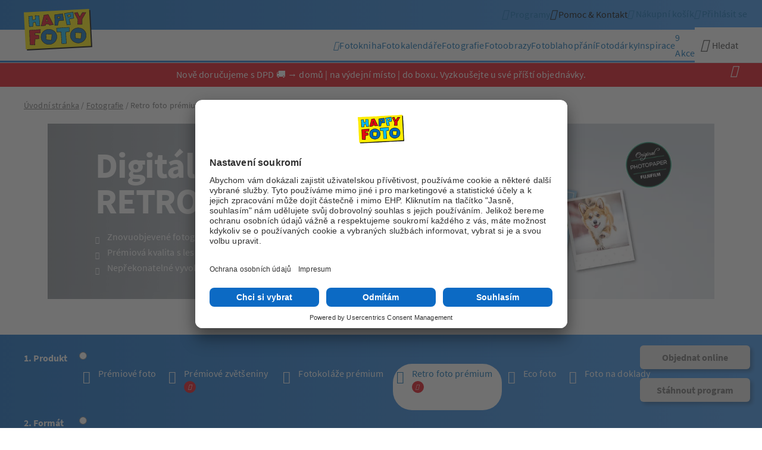

--- FILE ---
content_type: text/html; charset=utf-8
request_url: https://www.happyfoto.cz/cs/foto/retrofoto.html
body_size: 27836
content:
<!DOCTYPE html>
<html lang="cs">
<head><meta http-equiv="X-UA-Compatible" content="IE=edge">
    <meta charset="utf-8">

<!-- 
	*************** website integrated and developed by ****************
	*                                                                  *
	*                      X O R T E X . C O M                         *
	*                                                                  *
	*    LEADING WEBAGENCY WITH CERTIFIED ENGINEERS - UPPERAUSTRIA     *
	********************************************************************

	This website is powered by TYPO3 - inspiring people to share!
	TYPO3 is a free open source Content Management Framework initially created by Kasper Skaarhoj and licensed under GNU/GPL.
	TYPO3 is copyright 1998-2026 of Kasper Skaarhoj. Extensions are copyright of their respective owners.
	Information and contribution at https://typo3.org/
-->


<title>Retro fotografie - fotografie á la Polaroid | HappyFoto</title>
<meta name="generator" content="TYPO3 CMS">
<meta name="description" content="Vintage vzhled pro vaše fotografie. ❤ Retro foto v prémiové kvalitě od HappyFoto jsou skvělou volbou! ► Buďte originální, buďte &quot;in&quot;!">
<meta name="viewport" content="width=device-width">
<meta property="og:title" content="Digitální fotografie v RETRO stylu">
<meta property="og:description" content="Dejte svým fotkám nádech retro minulosti a vyvolejte je a lá Polaroid. ✪ Fotky od HappyFoto na značkovém fotopapíru jsou skvělou volbou pro každého! ✪">
<meta property="og:image" content="https://www.happyfoto.cz/fileadmin/_processed_/9/4/csm_Vintage_CZ_45435a08a3.png">
<meta property="og:image:url" content="https://www.happyfoto.cz/fileadmin/_processed_/9/4/csm_Vintage_CZ_45435a08a3.png">
<meta property="og:image:width" content="1200">
<meta property="og:image:height" content="628">
<meta property="og:image:alt" content="Retro foto prémium ">
<meta property="og:type" content="article">
<meta property="og:site_name" content="">
<meta name="twitter:card" content="summary">
<meta name="twitter:title" content="Retro fotografie - fotografie á la Polaroid | HappyFoto">
<meta name="twitter:description" content="Vintage vzhled pro vaše fotografie. ❤ Retro foto v prémiové kvalitě od HappyFoto jsou skvělou volbou! ► Buďte originální, buďte &quot;in&quot;!">
<meta name="twitter:image" content="https://www.happyfoto.cz/fileadmin/Happy_Foto_AT/Bilder/Produkte/Fotos/Vintage/2024_02_Header_Prem_Vintage_1920x505.jpg">
<meta name="twitter:image:alt" content="Vintage Fotos jetzt erstellen">
<meta name="google" content="notranslate">
<meta name="apple-mobile-web-app-capable" content="no">
<meta name="color-scheme" content="only light">
<meta name="smartbanner:title" content="smart moments App">
<meta name="smartbanner:price" content="-">
<meta name="smartbanner:icon-apple" content="/_assets/f53fd4d4a6fd45b31f8631a266759902/Images/smart-app-banner/logo.png">
<meta name="smartbanner:icon-google" content="/_assets/f53fd4d4a6fd45b31f8631a266759902/Images/smart-app-banner/logo.png">
<meta name="smartbanner:enabled-platforms" content="android,ios">
<meta name="smartbanner:api" content="true">
<meta name="smartbanner:disable-positioning" content="true">
<meta name="smartbanner:hide-path" content="/">
<meta name="smartbanner:hide-ttl" content="1296000">
<meta name="smartbanner:author" content="Fotodárky → rychle &amp; kvalitně">
<meta name="smartbanner:price-suffix-apple" content="Stáhnout v App Store">
<meta name="smartbanner:price-suffix-google" content="Nyní na Play Store">
<meta name="smartbanner:button" content="Instalovat">
<meta name="smartbanner:button-url-apple" content="https://apps.apple.com/cz/app/happyfoto-smart-moments/id1525677275?l=cs">
<meta name="smartbanner:button-url-google" content="https://play.google.com/store/apps/details?id=at.happyfoto.designer">


<link rel="stylesheet" href="/_assets/f53fd4d4a6fd45b31f8631a266759902/Styles/happyfoto/critical.min.css?1765790954" media="all">
<link rel="stylesheet" href="/_assets/f53fd4d4a6fd45b31f8631a266759902/Styles/happyfoto/main.min.css?1764657470" media="all">



<script src="/_assets/f53fd4d4a6fd45b31f8631a266759902/JavaScript/critical.min.js?1765790954"></script>
<script src="/_assets/f53fd4d4a6fd45b31f8631a266759902/JavaScript/jquery.min.js?1717592188"></script>




<script type="text/javascript">
  var BrowserEnv=(function(){function n(){}return n.identifyBrowser=function(){var t=document.documentElement,e=(n.isMobile()?t.classList.add("mobile"):t.classList.add("desktop"),n.getBrowserInfo());!e||void 0===e.name||n.isInstagramApp()||n.isFacebookApp()||(t.classList.add(e.name.toLowerCase()),t.classList.add(e.name.toLowerCase()+"-"+e.version),t.classList.add("version-"+e.version)),n.isAndroid()&&t.classList.add("android"),n.isIOS()&&t.classList.add("ios"),n.isWindows()&&t.classList.add("windows"),n.isOSX()&&t.classList.add("mac"),n.isLinux()&&t.classList.add("linux"),t.setAttribute("data-browser-type","native"),n.isInstagramApp()&&t.setAttribute("data-browser-type","instagram"),n.isFacebookApp()&&t.setAttribute("data-browser-type","facebook")},n.getBrowserInfo=function(){var t,e=navigator.userAgent,n=e.match(/(opera|chrome|safari|firefox|msie|trident(?=\/))\/?\s*(\d+)/i)||[];if(/trident/i.test(n[1]))return{name:"IE",version:(t=/\brv[ :]+(\d+)/g.exec(e)||[])[1]||""};if("Chrome"===n[1]){if(null!=(t=e.match(/\b(OPR|Edge)\/(\d+)/)))return{name:t[1].replace("OPR","Opera"),version:t[2]};if(null!=(t=e.match(/\b(Edg)\/(\d+)/)))return{name:t[1].replace("Edg","Edge-Chromium"),version:t[2]}}return n=n[2]?[n[1],n[2]]:[navigator.appName,navigator.appVersion,"-?"],null!=(t=e.match(/version\/(\d+)/i))&&n.splice(1,1,t[1]),{name:n[0],version:n[1]}},n.isAndroid=function(){return/Android/i.test(navigator.userAgent)},n.isIOS=function(){return/iPhone|iPad|iPod|Mac/i.test(navigator.userAgent)&&"ontouchstart"in window},n.isWindows=function(){return/Windows/i.test(navigator.userAgent)},n.isOSX=function(){return/Mac/i.test(navigator.userAgent)&&!("ontouchstart"in window)},n.isLinux=function(){return/Linux/i.test(navigator.userAgent)},n.isMobile=function(){return n.isAndroid()||n.isIOS()},n.isInstagramApp=function(){return/Instagram/i.test(navigator.userAgent)},n.isFacebookApp=function(){return/FB_IAB|FBIOS|FBAN/i.test(navigator.userAgent)},n})();BrowserEnv.identifyBrowser(),(function(){var t;!document.documentElement.classList.contains("mobile")||window.frameElement||2===(t=("; "+document.cookie).split("; smartbanner_installed=")).length&&"true"===t.pop().split(";").shift()||2===(t=("; "+document.cookie).split("; smartbanner_exited=")).length&&"1"===t.pop().split(";").shift()||(document.documentElement.classList.add("smartbanner-show"),(t=document.createElement("script")).setAttribute("type","text/javascript"),t.setAttribute("src","/_assets/f53fd4d4a6fd45b31f8631a266759902/JavaScript/smart-app-banner.min.js?v=2.2"),document.head.insertAdjacentElement("beforeend",t))})();
</script><link rel="preconnect" href="https://maps.googleapis.com" crossorigin>
<link rel="preconnect" href="https://maps.gstatic.com" crossorigin>
<link rel="preconnect" href="https://bat.bing.com" crossorigin>
<link rel="preconnect" href="https://www.googletagmanager.com" crossorigin>
<link rel="preconnect" href="https://www.google-analytics.com" crossorigin>
<link rel="preconnect" href="https://i.ytimg.com" crossorigin>
<link rel="preconnect" href="https://s.ytimg.com" crossorigin>
<link rel="preload" href="/_assets/f53fd4d4a6fd45b31f8631a266759902/Fonts/source-sans-pro/source-sans-pro-v12-latin-ext_latin-regular.woff2" as="font" type="font/woff2" crossorigin/>
<link rel="preload" href="/_assets/f53fd4d4a6fd45b31f8631a266759902/Fonts/source-sans-pro/source-sans-pro-v12-latin-ext_latin-700.woff2" as="font" type="font/woff2" crossorigin/>
<link rel="preload" href="/_assets/f53fd4d4a6fd45b31f8631a266759902/Fonts/icons/xtxicon.ttf?j946rj" as="font" type="font/ttf" crossorigin/><link rel="shortcut icon" href="/_assets/f53fd4d4a6fd45b31f8631a266759902/Images/favicon/favicon.ico">
<link rel="icon" type="image/png" sizes="16x16" href="/_assets/f53fd4d4a6fd45b31f8631a266759902/Images/favicon/favicon-16x16.png">
<link rel="icon" type="image/png" sizes="32x32" href="/_assets/f53fd4d4a6fd45b31f8631a266759902/Images/favicon/favicon-32x32.png">
<link rel="apple-touch-icon" href="/_assets/f53fd4d4a6fd45b31f8631a266759902/Images/favicon/apple-touch-icon.png">
<link rel="manifest" href="/_assets/f53fd4d4a6fd45b31f8631a266759902/Images/favicon/site.webmanifest">
<link rel="mask-icon" href="/_assets/f53fd4d4a6fd45b31f8631a266759902/Images/favicon/safari-pinned-tab.svg" color="#0069b4">
<meta name="msapplication-TileColor" content="#0069b4">
<meta name="msapplication-config" content="/_assets/f53fd4d4a6fd45b31f8631a266759902/Images/favicon/browserconfig.xml">
<meta name="theme-color" content="#0069b4">      <script>
        var gtmId = 'GTM-M2K98CQ';
      </script>    <!-- Google Tag Manager -->
    <script>
      window.addEventListener("load", function() {
        if (typeof gtmPush === "function") {
          gtmPush({event: 'init'});
        }
      });
      function initGTM() {
        (function(w,d,s,l,i){w[l]=w[l]||[];w[l].push({'gtm.start':
        new Date().getTime(),event:'gtm.js'});var f=d.getElementsByTagName(s)[0],
        j=d.createElement(s),dl=l!='dataLayer'?'&l='+l:'';j.async=true;j.src=
        'https://www.googletagmanager.com/gtm.js?id='+i+dl;f.parentNode.insertBefore(j,f);
        })(window,document,'script','dataLayer',gtmId);
      }
      if (typeof(gtmId) !== 'undefined') {
        initGTM();
      }
    </script>
    <!-- End Google Tag Manager -->      <!-- Google Tag Manager -->
      <script>
        function initNewGTM() {
          (function(w,d,s,l,i){w[l]=w[l]||[];w[l].push({'gtm.start':
          new Date().getTime(),event:'gtm.js'});var f=d.getElementsByTagName(s)[0],
          j=d.createElement(s),dl=l!='dataLayer'?'&l='+l:'';j.async=true;j.src=
          'https://www.googletagmanager.com/gtm.js?id='+i+dl;f.parentNode.insertBefore(j,f);
          })(window,document,'script','dataLayer','GTM-5WVCT68');
        }
        initNewGTM();
      </script>
      <!-- End Google Tag Manager -->
<link rel="canonical" href="https://www.happyfoto.cz/cs/foto/retrofoto.html">

<link rel="alternate" hreflang="de-AT" href="https://www.happyfoto.at/de/foto/vintage-fotos.html">
<link rel="alternate" hreflang="de-DE" href="https://www.happyfoto.de/de/foto/vintage-fotos.html">
<link rel="alternate" hreflang="cs-CZ" href="https://www.happyfoto.cz/cs/foto/retrofoto.html">
<link rel="alternate" hreflang="sk-SK" href="https://www.happyfoto.sk/sk/foto/retrofoto.html">
<link rel="alternate" hreflang="x-default" href="https://www.happyfoto.com">
<!-- This site is optimized with the Yoast SEO for TYPO3 plugin - https://yoast.com/typo3-extensions-seo/ -->
<script type="application/ld+json">[{"@context":"https:\/\/www.schema.org","@type":"BreadcrumbList","itemListElement":[{"@type":"ListItem","position":1,"item":{"@id":"https:\/\/www.happyfoto.cz\/cs\/index.html","name":"\u00davodn\u00ed str\u00e1nka"}},{"@type":"ListItem","position":2,"item":{"@id":"https:\/\/www.happyfoto.cz\/cs\/foto.html","name":"Fotografie"}}]}]</script>
</head>
<body class="main page-13 pagets__products type-0 mode-default"  data-xtx-default-gtm-tracking="1" data-xtx-default-gtm-tracking-event-name-virtual-page-view="genericVirtualPageView" data-tenant="CZ" data-login-status="0">





  
    <div id="skiplinkContainer">
      <ol id="sitenav">
        <li>
          <a class="sr-only sr-only-focusable" href="#main">
            Skip to main content
          </a>
        </li>
        <li>
          <a class="sr-only sr-only-focusable" href="#main-navigation">
            Skip to main navigation
          </a>
        </li>
        <li>
          <a class="sr-only sr-only-focusable" href="#nav-search">
            Skip to search
          </a>
        </li>
        <li>
          <a class="sr-only sr-only-focusable" href="#footer-navigation">
            Skip to footer navigation
          </a>
        </li>
      </ol>
    </div>
  

  
    


<header
  class="page"
  data-sticky
  data-animation-trigger="scrollY"
  data-animation-start-lock="viewport.0.px|animation.end"
  data-animation-movement="instant.infinite"
  data-animation="move-up"
  data-animation-distance="item.height"
  data-animation-small-disabled
  data-animation-medium-disabled
  data-animation-large-disabled
  data-animation-xlarge-disabled>

  <div id="bloomreach-top-banner"></div>

  <div class="container">
    <div class="row">
      <div class="logo">
        
        
            <a href="https://www.happyfoto.cz/cs/index.html" title="Úvodní stránka">
              <img src="/_assets/f53fd4d4a6fd45b31f8631a266759902/Images/logo.svg?t=474e94ad88cc4e9c11d4fe7d5bfd7c81}" alt="HappyFoto" width="115" height="70">
            </a>
          
      </div>

      
          

<nav class="xtxNavigationMenu service">
  <ul>
    

    
      <li class="designerApps navTile">
        <div>
          
              <a href="/cs/programy-pro-objednani.html" aria-label="Programy">
                <i class="xtxicon-order-world" aria-hidden="true"></i>
                <span class="text">Programy</span>
              </a>
            
        </div>
      </li>
    

    <li class="contact navTile">
      
        <div>
          <button aria-label="Kontakt">
            <i class="xtxicon-faq-bubble" aria-hidden="true"></i>
          </button>
        </div>
        <div class="dropdown">
          <button class="xtxMenuClose">
            <span>Zavřít</span>
            <i class="xtxicon-close-circle" aria-hidden="true"></i>
          </button>
          <div class="xtxNavigationMenu serviceMenuLevel2">
            <ul>
              <li class="introline">
                <div>
                  <strong>Máte dotazy? Rádi vám pomůžeme.</strong><br/>
                </div>
              </li>

              
                <li class="faq">
                  <div>
                    <a href="/cs/caste-dotazy.html"
                       aria-label="Časté dotazy (FAQ)">
                      <i class="xtxicon-faq" aria-hidden="true"></i>
                      <span class="text">Časté dotazy (FAQ)</span>
                    </a>
                  </div>
                </li>
              

              <li class="email">
                <div>
                  <a href="mailto:info@happyfoto.cz" >
                    <i class="xtxicon-email-header"></i>
                    <span class="text">
                    info@happyfoto.cz
                  </span>
                  </a>
                </div>
              </li>
              <li class="phone">
                <div>
                  <a href="tel:00420380313936" >
                    <i class="xtxicon-phone"></i>
                    <span class="text">
                    +420 380 313 936
                  </span>
                  </a>
                </div>
              </li>
              <li class="openingHours">
                <div></div>
                <div>
                  <strong>Otevírací doba</strong><br/>
                  každý pracovní den<br/>
                  v čase 8 - 17 hod.
                </div>
              </li>
              <li class="address">
                <div></div>
                <div>
                  <strong>HAPPY FOTO Česko spol. s r.o.</strong><br/>
                  Omlenická 780<br/>
                  38241 Kaplice<br/>
                  Česko
                </div>
              </li>
            </ul>
          </div>
        </div>
      
    </li>

    
      <li class="helpContact">
        <div>
          <button aria-label="Pomoc &amp; Kontakt">
            <i class="xtxicon-faq-bubble" aria-hidden="true"></i>
            <span class="text">Pomoc &amp; Kontakt</span>
          </button>
        </div>
        <div class="dropdown">
          <div class="xtxNavigationMenu serviceMenuLevel2">
            <ul>
              
                <li>
                  <div>
                    <a href="/cs/caste-dotazy.html"
                       aria-label="Časté dotazy (FAQ)">
                      <i class="xtxicon-faq" aria-hidden="true"></i>
                      <span class="text">Časté dotazy (FAQ)</span>
                    </a>
                  </div>
                </li>
              

              
                <li>
                  <div>
                    <a href="mailto:info@happyfoto.cz">
                      <i class="xtxicon-email-header" aria-hidden="true"></i>
                      <span class="text">info@happyfoto.cz</span>
                    </a>
                  </div>
                </li>
              

              
                <li>
                  <div>
                    <a href="tel:00420380313936">
                      <i class="xtxicon-phone" aria-hidden="true"></i>
                      <span class="text">+420 380 313 936</span>
                    </a>
                  </div>
                </li>
              

            </ul>
          </div>
        </div>
      </li>
    

    
      <li class="cartDropdown navTile">
        <div>
          <a href="/cs/nakupni-kosik.html" data-test="cartButton" aria-label="Nákupní košík">
            <span class="badgeContainer">
              <i class="xtxicon-cart" aria-hidden="true"></i>
              <span
                class="badge"
                data-ajax-url=""
                data-cart-item-counter></span>
            </span>
            <span class="text">Nákupní košík</span>
          </a>
        </div>
      </li>
    

    
      <li class="login navTile">
        

<div>
  <a href="/login?redirectToReferer=1" aria-label="Přihlásit se" data-test="loginButton">
    <i class="xtxicon-user" aria-hidden="true"></i>
    <span class="text">
       Přihlásit se
    </span>
  </a>
</div>
      </li>
    

    
      <li class="intelligentSearch navTile">
        <div>
          <button data-intelligent-search-toggle aria-label="Hledat">
            <i class="xtxicon-search" aria-hidden="true"></i>
            <span class="text">Hledat</span>
          </button>
        </div>
        <div class="dropdown">
          <button class="xtxMenuClose">
            <span>Zavřít</span>
            <i class="xtxicon-close-circle" aria-hidden="true"></i>
          </button>
        </div>
      </li>
    

    
      <li class="mainMenuToggle">
        <div>
          <button class="menuToggle" aria-label="Navigaci otevřít a zavřít">
            <span></span>
            <span></span>
            <span></span>
          </button>
        </div>
        <div class="dropdown">
          <button class="xtxMenuClose">
            <span>Zavřít</span>
            <i class="xtxicon-close-circle" aria-hidden="true"></i>
          </button>
        </div>
      </li>
    
  </ul>
</nav>
        

    </div>
  </div>

  <div class="mainNavigationContainer">
    <div class="container">
      <div class="row">
        <div class="slogan">Tiskneme vám radost</div>

        

        
          


<div class="mainNavigationHolder">
  <div class="mainNavigationBeforeHelper"></div>
  <nav id="main-navigation" class="xtxNavigationMenu main" data-navigation-disable-hover tabindex="-1">
    

      <ul>
        <li class="home">
          <div>
            <a href="https://www.happyfoto.cz/cs/index.html" aria-label="Úvodní stránka">
              <i class="xtxicon-home" aria-hidden="true"></i>
            </a>
          </div>
        </li>

        
          
            

<li class="containsMegaMenu">
  <div>
    <a class="" href="/cs/fotokniha.html">
      
          <p>Fotokniha</p>
        
    </a>

    <button class="xtx-icon" aria-label="Untermenü öffnen und schließen"></button>
  </div>

  <div class="dropdown">
    <div class="megaMenuContainer megaMenuTopSeller megaMenuProductCategoriesContainer megaMenuContentPagesContainer megaMenuLinksContainer megaMenuTemplateSlideshowHolder">

      
        




<div class="megaMenuTopSeller">
  
    
  

  
    
  

  

  
      <a href="
      /cs/fotokniha/kniha-dig-tisk/pevna-a4-na-vysku.html
    ">
        
  <figure class="image">
    <img loading="lazy" title="Fotokniha pevná, cca A4 na výšku" alt="Fotokniha pevná, cca A4 na výšku" src="/fileadmin/_processed_/6/f/csm_2025_11_Megamenu___l_FB_Topseller_470x470_993d430c88.png" width="470" height="470" />
  </figure>

      </a>
    


  

  
    <span class="title">Náš bestseller</span>
  

  
      <span class="name">Fotokniha pevná, cca A4 na výšku</span>

      
  

  

    <span class="linkContainer">
      
        <a href="/cs/fotokniha/kniha-dig-tisk/pevna-a4-na-vysku.html">
          Více info
        </a>
      

      
        &nbsp;|
      

      
        <a href="#"
           data-modal=""
           data-modal-id="xtxModalDesigner"
           data-enlarge=""
           data-enlarge-type="modal"
           data-modal-closable="true"
           data-modal-overscrolling=""
           data-modal-iframe="/cs/fotokniha/kniha-dig-tisk/pevna-a4-na-vysku/popuponline.modal.html">
          Objednat online
        </a>
      
    </span>

  

    
</div>






      

      
        




  <div class="megaMenuProductCategoriesContainer">
    <div class="megaMenuProductCategoriesListContainer columns-4">
      
        
            <a href="/cs/fotokniha/kniha-dig-tisk.html" class="megaMenuProductCategoryTeaser megaMenuTeaserBox">
              <figure class="image">
                <img title="Fotoknihy" loading="lazy" alt="Fotoknihy" src="/fileadmin/_processed_/f/2/csm_2025_11_Megamenu___l_FB_Auswahl_280x230_01_fa30cdc2ff.jpg" width="280" height="230" />
                
                  <figcaption>Fotoknihy</figcaption>
                
              </figure>
            </a>
          
      
        
            <a href="/cs/fotokniha/deluxe-kniha.html" class="megaMenuProductCategoryTeaser megaMenuTeaserBox">
              <figure class="image">
                <img title="deLUXE Fotoknihy" loading="lazy" alt="deLUXE Fotoknihy" src="/fileadmin/_processed_/6/9/csm_2025_11_Megamenu___l_FB_Auswahl_280x230_02_f14c6b146b.jpg" width="280" height="230" />
                
                  <figcaption>deLUXE Fotoknihy</figcaption>
                
              </figure>
            </a>
          
      
        
            <a href="/cs/fotokniha/dratkova-kniha.html" class="megaMenuProductCategoryTeaser megaMenuTeaserBox">
              <figure class="image">
                <img title="Fotosešity" loading="lazy" alt="Fotosešity" src="/fileadmin/_processed_/0/f/csm_2025_11_Megamenu___l_FB_Auswahl_280x230_03_e7088f5dcf.jpg" width="280" height="230" />
                
                  <figcaption>Fotosešity</figcaption>
                
              </figure>
            </a>
          
      
        
            <a href="/cs/fotokniha/deluxe-minikniha.html" class="megaMenuProductCategoryTeaser megaMenuTeaserBox">
              <figure class="image">
                <img title="Minikniha" loading="lazy" alt="Minikniha" src="/fileadmin/_processed_/3/7/csm_2023_11_Megamenue_FB_Auswahl_280x230_4_80311f2525.jpg" width="280" height="230" />
                
                  <figcaption>Minikniha</figcaption>
                
              </figure>
            </a>
          
      
    </div>
  </div>

      

      
        



<div class="megaMenuContentPagesContainer">
  
    <span>Varianty fotoknih podle typu desek, vazby a papíru</span>
  
  
    <div class="megaMenuContentPages circle">
      
        
            <a href="/cs/fotokniha/kniha-dig-tisk/pevna.html" class="megaMenuContentPage megaMenuTeaserBox circle">
              <figure class="image">
                <img loading="lazy" title="Pevná    dig. tisk" alt="Pevná    dig. tisk" src="/fileadmin/_processed_/4/5/csm_2023_11_Megamenue_FB_Bindung_160x160_1_4b8a4e2f74.jpg" width="160" height="160" />
                
                  <figcaption>Pevná    dig. tisk</figcaption>
                
              </figure>
            </a>
          
      
        
            <a href="/cs/fotokniha/kniha-dig-tisk/mekka.html" class="megaMenuContentPage megaMenuTeaserBox circle">
              <figure class="image">
                <img loading="lazy" title="Měkká   dig. tisk" alt="Měkká   dig. tisk" src="/fileadmin/_processed_/3/9/csm_2023_11_Megamenue_FB_Bindung_160x160_2_513558a147.jpg" width="160" height="160" />
                
                  <figcaption>Měkká   dig. tisk</figcaption>
                
              </figure>
            </a>
          
      
        
            <a href="/cs/fotokniha/deluxe-kniha/pevna.html" class="megaMenuContentPage megaMenuTeaserBox circle">
              <figure class="image">
                <img loading="lazy" title="Pevná fotopapír" alt="Pevná fotopapír" src="/fileadmin/_processed_/4/c/csm_2023_11_Megamenue_FB_Bindung_160x160_3_6e8134ec53.jpg" width="160" height="160" />
                
                  <figcaption>Pevná fotopapír</figcaption>
                
              </figure>
            </a>
          
      
        
            <a href="/cs/fotokniha/deluxe-kniha/mekka.html" class="megaMenuContentPage megaMenuTeaserBox circle">
              <figure class="image">
                <img loading="lazy" title="Měkká fotopapír" alt="Měkká fotopapír" src="/fileadmin/_processed_/0/a/csm_2023_11_Megamenue_FB_Bindung_160x160_4_aa1ebd5ddd.jpg" width="160" height="160" />
                
                  <figcaption>Měkká fotopapír</figcaption>
                
              </figure>
            </a>
          
      
        
            <a href="/cs/fotokniha/dratkova-kniha.html" class="megaMenuContentPage megaMenuTeaserBox circle">
              <figure class="image">
                <img loading="lazy" title="Drátková dig. tisk" alt="Drátková dig. tisk" src="/fileadmin/_processed_/a/7/csm_2023_11_Megamenue_FB_Bindung_160x160_5_3a71c5b0ee.jpg" width="160" height="160" />
                
                  <figcaption>Drátková dig. tisk</figcaption>
                
              </figure>
            </a>
          
      
    </div>
  
</div>

      

      
        




  <div class="megaMenuLinksContainer">
    <ul class="columns-2">
      
        <li>
          <a href="/cs/akce.html">
             Fotoknihy v akci %
          </a>
        </li>
      
        <li>
          <a href="/cs/vsechny-produkty.html#c20272">
             Všechny fotoknihy
          </a>
        </li>
      
        <li>
          <a href="/cs/fotokniha.html">
             Přehled kategorií
          </a>
        </li>
      
        <li>
          <a href="/cs/fotokniha/3d-lakovany-text.html">
             3D povrchová úprava
          </a>
        </li>
      
        <li>
          <a href="/cs/fotokniha/papiry-a-tisk.html">
             Druhy papíru
          </a>
        </li>
      
        <li>
          <a href="/cs/fotokniha/vazby-a-desky.html">
             Možnosti vazeb
          </a>
        </li>
      
        <li>
          <a href="/cs/darkove-poukazky.html">
             Dárkové poukázky
          </a>
        </li>
      
        <li>
          <a href="/cs/fotokniha/designove-predlohy.html">
             Designové předlohy
          </a>
        </li>
      
        <li>
          <a href="https://www.happyfoto.cz/cs/inspirace-predlohy/kategorie/diy-inspirace.html">
             DIY &amp; Inspirace
          </a>
        </li>
      
        <li>
          <a href="/cs/fotokniha/pece-o-fotoknihy.html">
             Péče o fotoknihy
          </a>
        </li>
      
    </ul>
  </div>

      

      
        



<div class="megaMenuTemplateSlideshowHolder">
  
    <span>Designové předlohy</span>
  
  
    <div class="megaMenuTemplateSlideshow" data-items="3" data-slideshow data-space-between="20" data-arguments="slideshowMegaMenu">
      <div class="swiper-wrapper">
        
          
              <a href="/cs/fotokniha/designove-predlohy.html?category=all&amp;Desky=Pevn%C3%A9&amp;Form%C3%A1t=A4%20na%20v%C3%BD%C5%A1ku&amp;Pap%C3%ADr=Kvalitn%C3%AD%20pap%C3%ADr&amp;Produkt=Fotoknihy&amp;cHash=53a1673028ea77b35102cf145171eaa0" class="swiper-slide">
                <figure class="image">
                  <img loading="lazy" title="Vše" alt="Vše" src="/fileadmin/_processed_/d/6/csm_2023_11_Megamenu___l_FB_Vorlagen_150x200_1_5967a9faff.jpg" width="150" height="200" />
                  
                    <figcaption>Vše</figcaption>
                  
                </figure>
              </a>
            
        
          
              <a href="/cs/fotokniha/designove-predlohy.html?category=Dovolen%C3%A1&amp;Desky=Pevn%C3%A9&amp;Form%C3%A1t=A4%20na%20v%C3%BD%C5%A1ku&amp;Pap%C3%ADr=Kvalitn%C3%AD%20pap%C3%ADr&amp;Produkt=Fotoknihy&amp;cHash=b134fe12d9776ba2b8ba8d7794c407ed" class="swiper-slide">
                <figure class="image">
                  <img loading="lazy" title="Dovolená" alt="Dovolená" src="/fileadmin/_processed_/2/4/csm_2023_11_Megamenue_FB_Vorlagen_150x200_2_9f07e5b815.jpg" width="150" height="200" />
                  
                    <figcaption>Dovolená</figcaption>
                  
                </figure>
              </a>
            
        
          
              <a href="/cs/fotokniha/designove-predlohy.html?category=Rodina&amp;Desky=Pevn%C3%A9&amp;Form%C3%A1t=A4%20na%20v%C3%BD%C5%A1ku&amp;Pap%C3%ADr=Kvalitn%C3%AD%20pap%C3%ADr&amp;Produkt=Fotoknihy&amp;cHash=f84b3970d6e9b15fb07e7c0d3b092388" class="swiper-slide">
                <figure class="image">
                  <img loading="lazy" title="Rodina" alt="Rodina" src="/fileadmin/_processed_/5/c/csm_2023_11_Megamenu___l_FB_Vorlagen_150x200_06_f8876897ce.jpg" width="150" height="200" />
                  
                    <figcaption>Rodina</figcaption>
                  
                </figure>
              </a>
            
        
          
              <a href="/cs/fotokniha/designove-predlohy.html?category=D%C4%9Bti%C4%8Dky&amp;Desky=Pevn%C3%A9&amp;Form%C3%A1t=A4%20na%20v%C3%BD%C5%A1ku&amp;Pap%C3%ADr=Kvalitn%C3%AD%20pap%C3%ADr&amp;Produkt=Fotoknihy&amp;cHash=344d49cb8552836b830bae113989d319" class="swiper-slide">
                <figure class="image">
                  <img loading="lazy" title="Dětičky" alt="Dětičky" src="/fileadmin/_processed_/8/3/csm_2023_11_Megamenu___l_FB_Vorlagen_150x200_07_e3e8fa854f.jpg" width="150" height="200" />
                  
                    <figcaption>Dětičky</figcaption>
                  
                </figure>
              </a>
            
        
          
              <a href="/cs/fotokniha/designove-predlohy.html?category=L%C3%A1ska&amp;Desky=Pevn%C3%A9&amp;Form%C3%A1t=A4%20na%20v%C3%BD%C5%A1ku&amp;Pap%C3%ADr=Kvalitn%C3%AD%20pap%C3%ADr&amp;Produkt=Fotoknihy&amp;cHash=115b84a5f246c1833e9d49cfa5fd146d" class="swiper-slide">
                <figure class="image">
                  <img loading="lazy" title="Láska" alt="Láska" src="/fileadmin/_processed_/d/f/csm_2023_11_Megamenu___l_FB_Vorlagen_150x200_5_6928dc2118.jpg" width="150" height="200" />
                  
                    <figcaption>Láska</figcaption>
                  
                </figure>
              </a>
            
        
      </div>
    </div>
  

  
    <div class="slideshow-button-next"><i class="xtxicon-arrow-right"></i></div>
    <div class="slideshow-button-prev"><i class="xtxicon-arrow-left"></i></div>
  
</div>

      

      <button class="megaMenuCloseIcon xtxMenuClose" aria-label="Zavřít">
        <i class="xtxicon-close-circle" aria-hidden="true"></i>
      </button>
    </div>
  </div>
</li>
          
          


<li class=" " id="page-id-12">
  <div>
    <a class="" href="/cs/fotokniha.html">
      

      
          <p>Fotokniha</p>
        
    </a>

    
      <button class="xtx-icon" aria-label="Untermenü öffnen und schließen"></button>
    
  </div>

  
    <div class="dropdown">
      <div class="xtxNavigation xtxNavigationMenu xtxNavigationMenuLevel2" data-navigation-disable-hover>
        <ul>
          
            
              <li class=" sub">
                <div>
                  <a href="/cs/fotokniha/kniha-dig-tisk.html">
                    
                        <p>Fotoknihy</p>
                      
                    
                      <span class="subTitle">Nejoblíbenější a nejžádanější fotoknihy pro každého</span>
                    

                    
                  </a>

                  
                </div>

                
              </li>
            
              <li class=" sub">
                <div>
                  <a href="/cs/fotokniha/deluxe-kniha.html">
                    
                        <p>deLUXE Fotoknihy</p>
                      
                    
                      <span class="subTitle">Nejkvalitnější fotoknihy na fotopapíru pro náročné</span>
                    

                    
                  </a>

                  
                </div>

                
              </li>
            
              <li class=" sub">
                <div>
                  <a href="/cs/fotokniha/dratkova-kniha.html">
                    
                        <p>Fotosešity</p>
                      
                    
                      <span class="subTitle">Oblíbený vstupní produkt do velkého světa fotoknih</span>
                    

                    
                  </a>

                  
                </div>

                
              </li>
            
              <li class=" sub">
                <div>
                  <a href="/cs/fotokniha/deluxe-minikniha.html">
                    
                        <p>Minikniha</p>
                      
                    
                      <span class="subTitle">Opravdová fotokniha na fotopapíru velikosti přívěsku</span>
                    

                    
                  </a>

                  
                </div>

                
              </li>
            
              <li class=" ">
                <div>
                  <a href="/cs/fotokniha/designove-predlohy.html">
                    
                        <p>Designové předlohy</p>
                      
                    
                      <span class="subTitle">Kreativní nápady našich šikovných designerů</span>
                    

                    
                  </a>

                  
                </div>

                
              </li>
            
          
          
        </ul>
      </div>
    </div>
  
</li>
        
          
            

<li class="containsMegaMenu">
  <div>
    <a class="" href="/cs/fotokalendare.html">
      
          <p>Fotokalendáře</p>
        
    </a>

    <button class="xtx-icon" aria-label="Untermenü öffnen und schließen"></button>
  </div>

  <div class="dropdown">
    <div class="megaMenuContainer megaMenuTopSeller megaMenuProductCategoriesContainer megaMenuContentPagesContainer megaMenuLinksContainer megaMenuTemplateSlideshowHolder">

      
        




<div class="megaMenuTopSeller">
  
    
  

  
    
  

  

  
      <a href="
      /cs/fotokalendare/nastenny-kalendar/a4-na-vysku.html
    ">
        
  <figure class="image">
    <img loading="lazy" title="Nástěnný fotokalendář A4 na výšku" alt="Nástěnný fotokalendář A4 na výšku" src="/fileadmin/_processed_/9/d/csm_2023_11_Megamenue_Kalender_Topseller_470x470_df4fd4f4a2.png" width="470" height="470" />
  </figure>

      </a>
    


  

  
    <span class="title">Náš bestseller</span>
  

  
      <span class="name">Nástěnný fotokalendář A4 na výšku</span>

      
  

  

    <span class="linkContainer">
      
        <a href="/cs/fotokalendare/nastenny-kalendar/a4-na-vysku.html">
          Více info
        </a>
      

      
        &nbsp;|
      

      
        <a href="#"
           data-modal=""
           data-modal-id="xtxModalDesigner"
           data-enlarge=""
           data-enlarge-type="modal"
           data-modal-closable="true"
           data-modal-overscrolling=""
           data-modal-iframe="/cs/fotokalendare/nastenny-kalendar/a4-na-vysku/popuponline.modal.html">
          Objednat online
        </a>
      
    </span>

  

    
</div>






      

      
        




  <div class="megaMenuProductCategoriesContainer">
    <div class="megaMenuProductCategoriesListContainer columns-3">
      
        
            <a href="/cs/fotokalendare/nastenny-kalendar.html" class="megaMenuProductCategoryTeaser megaMenuTeaserBox">
              <figure class="image">
                <img title="Nástěnné fotokalendáře" loading="lazy" alt="Nástěnné fotokalendáře" src="/fileadmin/_processed_/c/7/csm_2023_11_Megamenue_Kalender_Auswahl_360x230_1_ae64642c5d.jpg" width="360" height="230" />
                
                  <figcaption>Nástěnné fotokalendáře</figcaption>
                
              </figure>
            </a>
          
      
        
            <a href="/cs/fotokalendare/deluxe-nastenny-kalendar.html" class="megaMenuProductCategoryTeaser megaMenuTeaserBox">
              <figure class="image">
                <img title="deLUXE Nástěnné fotokalendáře" loading="lazy" alt="deLUXE Nástěnné fotokalendáře" src="/fileadmin/_processed_/c/c/csm_2023_11_Megamenue_Kalender_Auswahl_360x230_2_565f250ebf.jpg" width="360" height="230" />
                
                  <figcaption>deLUXE Nástěnné fotokalendáře</figcaption>
                
              </figure>
            </a>
          
      
        
            <a href="/cs/fotokalendare/specialni-kalendar.html" class="megaMenuProductCategoryTeaser megaMenuTeaserBox">
              <figure class="image">
                <img title="Speciální fotokalendáře" loading="lazy" alt="Speciální fotokalendáře" src="/fileadmin/_processed_/b/f/csm_2023_11_Megamenue_Kalender_Auswahl_360x230_3_764cf13cd8.jpg" width="360" height="230" />
                
                  <figcaption>Speciální fotokalendáře</figcaption>
                
              </figure>
            </a>
          
      
    </div>
  </div>

      

      
        



<div class="megaMenuContentPagesContainer">
  
    <span>Možnosti zavěšení a postavení fotokalendářů</span>
  
  
    <div class="megaMenuContentPages circle">
      
        
            <a href="/cs/fotokalendare/zaveseni-a-postaveni-fotokalendaru.html#c19721" class="megaMenuContentPage megaMenuTeaserBox circle">
              <figure class="image">
                <img loading="lazy" title="Spirála s okem" alt="Spirála s okem" src="/fileadmin/_processed_/7/4/csm_2023_11_Megamenue_Kalender_Aufhaengung_160x160_1_72a4e7da15.jpg" width="160" height="160" />
                
                  <figcaption>Spirála s okem</figcaption>
                
              </figure>
            </a>
          
      
        
            <a href="/cs/fotokalendare/zaveseni-a-postaveni-fotokalendaru.html#c19720" class="megaMenuContentPage megaMenuTeaserBox circle">
              <figure class="image">
                <img loading="lazy" title="Ozdobná lišta" alt="Ozdobná lišta" src="/fileadmin/_processed_/a/6/csm_2023_11_Megamenue_Kalender_Aufhaengung_160x160_2_8146d806ed.jpg" width="160" height="160" />
                
                  <figcaption>Ozdobná lišta</figcaption>
                
              </figure>
            </a>
          
      
        
            <a href="/cs/fotokalendare/zaveseni-a-postaveni-fotokalendaru.html#c19725" class="megaMenuContentPage megaMenuTeaserBox circle">
              <figure class="image">
                <img loading="lazy" title="Dřevěný stojánek" alt="Dřevěný stojánek" src="/fileadmin/_processed_/c/7/csm_2023_11_Megamenue_Kalender_Aufhaengung_160x160_3_f175ea91f3.jpg" width="160" height="160" />
                
                  <figcaption>Dřevěný stojánek</figcaption>
                
              </figure>
            </a>
          
      
        
            <a href="/cs/fotokalendare/zaveseni-a-postaveni-fotokalendaru.html#c20086" class="megaMenuContentPage megaMenuTeaserBox circle">
              <figure class="image">
                <img loading="lazy" title="Podložka z kartonu" alt="Podložka z kartonu" src="/fileadmin/_processed_/5/3/csm_2024_04_Kalender_Aufhaengung_160x160_f493f22f60.jpg" width="160" height="160" />
                
                  <figcaption>Podložka z kartonu</figcaption>
                
              </figure>
            </a>
          
      
    </div>
  
</div>

      

      
        




  <div class="megaMenuLinksContainer">
    <ul class="columns-2">
      
        <li>
          <a href="/cs/akce.html">
             Fotokalendáře v akci %
          </a>
        </li>
      
        <li>
          <a href="/cs/vsechny-produkty.html#c17671">
             Všechny fotokalendáře
          </a>
        </li>
      
        <li>
          <a href="/cs/fotokalendare.html">
             Přehled kategorií
          </a>
        </li>
      
        <li>
          <a href="/cs/fotokalendare.html#c1679">
             Druhy papíru
          </a>
        </li>
      
        <li>
          <a href="/cs/fotokalendare/designove-predlohy.html">
             Designové předlohy
          </a>
        </li>
      
        <li>
          <a href="/cs/inspirace-predlohy/vytvorte-laskyplne-kalendare-s-detskymi-kresbami.html">
             Láskyplné kalendáře
          </a>
        </li>
      
        <li>
          <a href="/cs/darkove-poukazky.html">
             Dárkové poukázky
          </a>
        </li>
      
    </ul>
  </div>

      

      
        



<div class="megaMenuTemplateSlideshowHolder">
  
    <span>Designové předlohy</span>
  
  
    <div class="megaMenuTemplateSlideshow" data-items="3" data-slideshow data-space-between="20" data-arguments="slideshowMegaMenu">
      <div class="swiper-wrapper">
        
          
              <a href="/cs/fotokalendare/designove-predlohy.html?category=all&amp;Form%C3%A1t=A3%20na%20v%C3%BD%C5%A1ku&amp;Pap%C3%ADr=Kvalitn%C3%AD%20pap%C3%ADr&amp;Produkt=N%C3%A1st%C4%9Bnn%C3%A9%20fotokalend%C3%A1%C5%99e&amp;cHash=ccb720a2d9fe1db8a0640f45110f203a" class="swiper-slide">
                <figure class="image">
                  <img loading="lazy" title="Vše" alt="Vše" src="/fileadmin/_processed_/7/a/csm_2023_11_Megamenue_Kal_Vorlagen_150x200_1_72fdcf2eb9.jpg" width="150" height="200" />
                  
                    <figcaption>Vše</figcaption>
                  
                </figure>
              </a>
            
        
          
              <a href="/cs/fotokalendare/designove-predlohy.html?category=Neutr%C3%A1ln%C3%AD&amp;Form%C3%A1t=A3%20na%20v%C3%BD%C5%A1ku&amp;Pap%C3%ADr=Kvalitn%C3%AD%20pap%C3%ADr&amp;Produkt=N%C3%A1st%C4%9Bnn%C3%A9%20fotokalend%C3%A1%C5%99e&amp;cHash=bc9a6e3ca88d1b5e40412d7fc315260a" class="swiper-slide">
                <figure class="image">
                  <img loading="lazy" title="Neutrální" alt="Neutrální" src="/fileadmin/_processed_/f/8/csm_2023_11_Megamenue_Kal_Vorlagen_150x200_3_f70b2caf5b.jpg" width="150" height="200" />
                  
                    <figcaption>Neutrální</figcaption>
                  
                </figure>
              </a>
            
        
          
              <a href="/cs/fotokalendare/designove-predlohy.html?category=Dovolen%C3%A1&amp;Form%C3%A1t=A3%20na%20v%C3%BD%C5%A1ku&amp;Pap%C3%ADr=Kvalitn%C3%AD%20pap%C3%ADr&amp;Produkt=N%C3%A1st%C4%9Bnn%C3%A9%20fotokalend%C3%A1%C5%99e&amp;cHash=e57e4092ee03958fe0c41fab8a7ee253" class="swiper-slide">
                <figure class="image">
                  <img loading="lazy" title="Dovolená" alt="Dovolená" src="/fileadmin/_processed_/c/0/csm_2023_11_Megamenue_Kal_Vorlagen_150x200_4_20832378aa.jpg" width="150" height="200" />
                  
                    <figcaption>Dovolená</figcaption>
                  
                </figure>
              </a>
            
        
          
              <a href="/cs/fotokalendare/designove-predlohy.html?category=Rodina&amp;Form%C3%A1t=A3%20na%20v%C3%BD%C5%A1ku&amp;Pap%C3%ADr=Kvalitn%C3%AD%20pap%C3%ADr&amp;Produkt=N%C3%A1st%C4%9Bnn%C3%A9%20fotokalend%C3%A1%C5%99e&amp;cHash=2b3ce43012e8d29f9c393130600891ca" class="swiper-slide">
                <figure class="image">
                  <img loading="lazy" title="Rodina" alt="Rodina" src="/fileadmin/_processed_/9/4/csm_2023_11_Megamenue_Kal_Vorlagen_150x200_5_7ec98bda76.jpg" width="150" height="200" />
                  
                    <figcaption>Rodina</figcaption>
                  
                </figure>
              </a>
            
        
      </div>
    </div>
  

  
    <div class="slideshow-button-next"><i class="xtxicon-arrow-right"></i></div>
    <div class="slideshow-button-prev"><i class="xtxicon-arrow-left"></i></div>
  
</div>

      

      <button class="megaMenuCloseIcon xtxMenuClose" aria-label="Zavřít">
        <i class="xtxicon-close-circle" aria-hidden="true"></i>
      </button>
    </div>
  </div>
</li>
          
          


<li class=" " id="page-id-14">
  <div>
    <a class="" href="/cs/fotokalendare.html">
      

      
          <p>Fotokalendáře</p>
        
    </a>

    
      <button class="xtx-icon" aria-label="Untermenü öffnen und schließen"></button>
    
  </div>

  
    <div class="dropdown">
      <div class="xtxNavigation xtxNavigationMenu xtxNavigationMenuLevel2" data-navigation-disable-hover>
        <ul>
          
            
              <li class=" sub">
                <div>
                  <a href="/cs/fotokalendare/nastenny-kalendar.html">
                    
                        <p>Nástěnné fotokalendáře</p>
                      
                    
                      <span class="subTitle">Fotokalendáře z vašich fotek k zavěšení na zeď</span>
                    

                    
                  </a>

                  
                </div>

                
              </li>
            
              <li class=" sub">
                <div>
                  <a href="/cs/fotokalendare/deluxe-nastenny-kalendar.html">
                    
                        <p>deLUXE Nástěnné fotokalendáře</p>
                      
                    
                      <span class="subTitle">Nejkvalitnější fotokalendáře na značkovém fotopapíru</span>
                    

                    
                  </a>

                  
                </div>

                
              </li>
            
              <li class=" sub">
                <div>
                  <a href="/cs/fotokalendare/specialni-kalendar.html">
                    
                        <p>Speciální fotokalendáře</p>
                      
                    
                      <span class="subTitle">Praktické fotokalendáře pro všechny vaše termíny</span>
                    

                    
                  </a>

                  
                </div>

                
              </li>
            
              <li class=" ">
                <div>
                  <a href="/cs/fotokalendare/designove-predlohy.html">
                    
                        <p>Designové předlohy</p>
                      
                    
                      <span class="subTitle">Kreativní nápady našich šikovných designerů</span>
                    

                    
                  </a>

                  
                </div>

                
              </li>
            
          
          
        </ul>
      </div>
    </div>
  
</li>
        
          
            

<li class="containsMegaMenu">
  <div>
    <a class="active current" href="/cs/foto.html">
      
          <p>Fotografie</p>
        
    </a>

    <button class="xtx-icon" aria-label="Untermenü öffnen und schließen"></button>
  </div>

  <div class="dropdown">
    <div class="megaMenuContainer megaMenuTopSeller megaMenuProductCategoriesContainer megaMenuLinksContainer">

      
        




<div class="megaMenuTopSeller">
  
    
  

  
    
  

  

  
      <a href="
      /cs/foto/digifoto-pres-internet/10x15-lesk.html
    ">
        
  <figure class="image">
    <img loading="lazy" title="Prémiové foto 10 x (cca) 15 cm" alt="Prémiové foto 10 x (cca) 15 cm" src="/fileadmin/_processed_/1/1/csm_2023_11_Megamenue_Fotos_Topseller_470x470_3fc0ddfee7.png" width="470" height="470" />
  </figure>

      </a>
    


  

  
    <span class="title">Náš bestseller</span>
  

  
      <span class="name">Prémiové foto 10 x (cca) 15 cm, lesk</span>

      
  

  

    <span class="linkContainer">
      
        <a href="/cs/foto/digifoto-pres-internet/10x15-lesk.html">
          Více info
        </a>
      

      
        &nbsp;|
      

      
        <a href="#"
           data-modal=""
           data-modal-id="xtxModalDesigner"
           data-enlarge=""
           data-enlarge-type="modal"
           data-modal-closable="true"
           data-modal-overscrolling=""
           data-modal-iframe="/cs/foto/digifoto-pres-internet/10x15-lesk/popuponline.modal.html">
          Objednat online
        </a>
      
    </span>

  

    
</div>






      

      
        




  <div class="megaMenuProductCategoriesContainer">
    <div class="megaMenuProductCategoriesListContainer columns-3">
      
        
            <a href="/cs/foto/digifoto-pres-internet.html" class="megaMenuProductCategoryTeaser megaMenuTeaserBox">
              <figure class="image">
                <img title="Prémiové foto" loading="lazy" alt="Prémiové foto" src="/fileadmin/_processed_/6/d/csm_2023_11_Megamenue_Fotos_Auswahl_360x230_1_0b48612f20.jpg" width="360" height="230" />
                
                  <figcaption>Prémiové foto</figcaption>
                
              </figure>
            </a>
          
      
        
            <a href="/cs/foto/zvetseniny-pres-internet.html" class="megaMenuProductCategoryTeaser megaMenuTeaserBox">
              <figure class="image">
                <img title="Prémiové zvětšeniny" loading="lazy" alt="Prémiové zvětšeniny" src="/fileadmin/_processed_/1/6/csm_2023_11_Megamenue_Fotos_Auswahl_360x230_2_d166a7cd9e.jpg" width="360" height="230" />
                
                  <figcaption>Prémiové zvětšeniny</figcaption>
                
              </figure>
            </a>
          
      
        
            <a href="/cs/foto/fotokolaze.html" class="megaMenuProductCategoryTeaser megaMenuTeaserBox">
              <figure class="image">
                <img title="Fotokoláže prémium" loading="lazy" alt="Fotokoláže prémium" src="/fileadmin/_processed_/5/4/csm_2023_11_Megamenue_Fotos_Auswahl_360x230_3_11da2136a5.jpg" width="360" height="230" />
                
                  <figcaption>Fotokoláže prémium</figcaption>
                
              </figure>
            </a>
          
      
        
            <a href="/cs/foto/retrofoto.html" class="megaMenuProductCategoryTeaser megaMenuTeaserBox">
              <figure class="image">
                <img title="Retro foto prémium" loading="lazy" alt="Retro foto prémium" src="/fileadmin/_processed_/8/4/csm_2023_11_Megamenue_Fotos_Auswahl_360x230_4_4d44d0faba.jpg" width="360" height="230" />
                
                  <figcaption>Retro foto prémium</figcaption>
                
              </figure>
            </a>
          
      
        
            <a href="/cs/foto/ecofoto-pres-internet.html" class="megaMenuProductCategoryTeaser megaMenuTeaserBox">
              <figure class="image">
                <img title="Eco foto" loading="lazy" alt="Eco foto" src="/fileadmin/_processed_/6/8/csm_2023_11_Megamenue_Fotos_Auswahl_360x230_5_8bec29c01b.jpg" width="360" height="230" />
                
                  <figcaption>Eco foto</figcaption>
                
              </figure>
            </a>
          
      
        
            <a href="/cs/foto/foto-na-doklady.html" class="megaMenuProductCategoryTeaser megaMenuTeaserBox">
              <figure class="image">
                <img title="Foto na doklady" loading="lazy" alt="Foto na doklady" src="/fileadmin/_processed_/5/c/csm_2023_11_Megamenue_Fotos_Auswahl_360x230_6_df09b9e22a.jpg" width="360" height="230" />
                
                  <figcaption>Foto na doklady</figcaption>
                
              </figure>
            </a>
          
      
    </div>
  </div>

      

      

      
        




  <div class="megaMenuLinksContainer">
    <ul class="">
      
        <li>
          <a href="/cs/akce.html">
             Fotografie v akci %
          </a>
        </li>
      
        <li>
          <a href="/cs/vsechny-produkty.html#c20542">
             Všechny fotografie
          </a>
        </li>
      
        <li>
          <a href="/cs/foto.html">
             Přehled kategorií
          </a>
        </li>
      
        <li>
          <a href="/cs/foto/fotografie-ideal-klasik.html">
             Zpracování IDEÁL &amp; KLASIK
          </a>
        </li>
      
        <li>
          <a href="/cs/foto.html#c2221">
             Druhy papíru
          </a>
        </li>
      
        <li>
          <a href="https://www.happyfoto.cz/cs/inspirace-predlohy/kategorie/fototipy.html">
             Fototipy
          </a>
        </li>
      
        <li>
          <a href="/cs/darkove-poukazky.html">
             Dárkové poukázky
          </a>
        </li>
      
    </ul>
  </div>

      

      

      <button class="megaMenuCloseIcon xtxMenuClose" aria-label="Zavřít">
        <i class="xtxicon-close-circle" aria-hidden="true"></i>
      </button>
    </div>
  </div>
</li>
          
          


<li class="active current " id="page-id-13">
  <div>
    <a class="active current" href="/cs/foto.html">
      

      
          <p>Fotografie</p>
        
    </a>

    
      <button class="xtx-icon" aria-label="Untermenü öffnen und schließen"></button>
    
  </div>

  
    <div class="dropdown">
      <div class="xtxNavigation xtxNavigationMenu xtxNavigationMenuLevel2" data-navigation-disable-hover>
        <ul>
          
            
              <li class=" sub">
                <div>
                  <a href="/cs/foto/digifoto-pres-internet.html">
                    
                        <p>Prémiové foto</p>
                      
                    
                      <span class="subTitle">Brilantní fotografie zářivých barev na značkovém fotopapíru</span>
                    

                    
                  </a>

                  
                </div>

                
              </li>
            
              <li class=" sub">
                <div>
                  <a href="/cs/foto/zvetseniny-pres-internet.html">
                    
                        <p>Prémiové zvětšeniny</p>
                      
                    
                      <span class="subTitle">Fotografie velkého formátu v profi provedení</span>
                    

                    
                  </a>

                  
                </div>

                
              </li>
            
              <li class=" sub">
                <div>
                  <a href="/cs/foto/fotokolaze.html">
                    
                        <p>Fotokoláže prémium</p>
                      
                    
                      <span class="subTitle">Víc než jen klasické zvětšeniny fotografií s nápadem</span>
                    

                    
                  </a>

                  
                </div>

                
              </li>
            
              <li class=" active current">
                <div>
                  <a href="/cs/foto/retrofoto.html">
                    
                        <p>Retro foto prémium</p>
                      
                    
                      <span class="subTitle">Vyvolaní fotek v retro stylu  na prémiový fotopapír</span>
                    

                    
                  </a>

                  
                </div>

                
              </li>
            
              <li class=" sub">
                <div>
                  <a href="/cs/foto/ecofoto-pres-internet.html">
                    
                        <p>Eco foto</p>
                      
                    
                      <span class="subTitle">Fotografie pohlednicového formátu za příznivou cenu</span>
                    

                    
                  </a>

                  
                </div>

                
              </li>
            
              <li class=" sub">
                <div>
                  <a href="/cs/foto/foto-na-doklady.html">
                    
                        <p>Foto na doklady</p>
                      
                    
                      <span class="subTitle">Sada devíti fotografií na průkazky na jednom listu</span>
                    

                    
                  </a>

                  
                </div>

                
              </li>
            
          
          
        </ul>
      </div>
    </div>
  
</li>
        
          
            

<li class="containsMegaMenu">
  <div>
    <a class="" href="/cs/fotoobraz.html">
      
          <p>Fotoobrazy</p>
        
    </a>

    <button class="xtx-icon" aria-label="Untermenü öffnen und schließen"></button>
  </div>

  <div class="dropdown">
    <div class="megaMenuContainer megaMenuTopSeller megaMenuProductCategoriesContainer megaMenuLinksContainer">

      
        




<div class="megaMenuTopSeller">
  
    
  

  
    
  

  

  
      <a href="
      /cs/fotoobraz/fotoplatno/jednodilne-30x40.html
    ">
        
  <figure class="image">
    <img loading="lazy" title="Fotoplátno 30 x 40 cm" alt="Fotoplátno 30 x 40 cm" src="/fileadmin/_processed_/c/9/csm_2023_11_Megamenu___l_Wandbilder_Topseller_470x470_0024f51543.png" width="470" height="470" />
  </figure>

      </a>
    


  

  
    <span class="title">Náš bestseller</span>
  

  
      <span class="name">Fotoplátno 30 x 40 cm</span>

      
  

  

    <span class="linkContainer">
      
        <a href="/cs/fotoobraz/fotoplatno/jednodilne-30x40.html">
          Více info
        </a>
      

      
        &nbsp;|
      

      
        <a href="#"
           data-modal=""
           data-modal-id="xtxModalDesigner"
           data-enlarge=""
           data-enlarge-type="modal"
           data-modal-closable="true"
           data-modal-overscrolling=""
           data-modal-iframe="/cs/fotoobraz/fotoplatno/jednodilne-30x40/popuponline.modal.html">
          Objednat online
        </a>
      
    </span>

  

    
</div>






      

      
        




  <div class="megaMenuProductCategoriesContainer">
    <div class="megaMenuProductCategoriesListContainer columns-3">
      
        
            <a href="/cs/fotoobraz/fotoplatno.html" class="megaMenuProductCategoryTeaser megaMenuTeaserBox">
              <figure class="image">
                <img title="Foto na plátno" loading="lazy" alt="Foto na plátno" src="/fileadmin/_processed_/c/a/csm_2023_11_Megamenue_Wandbilder_Auswahl_360x230_1_6aefec69ab.jpg" width="360" height="230" />
                
                  <figcaption>Foto na plátno</figcaption>
                
              </figure>
            </a>
          
      
        
            <a href="/cs/fotoobraz/penova-deska.html" class="megaMenuProductCategoryTeaser megaMenuTeaserBox">
              <figure class="image">
                <img title="Foto na pěnové desce" loading="lazy" alt="Foto na pěnové desce" src="/fileadmin/_processed_/7/1/csm_2023_11_Megamenue_Wandbilder_Auswahl_360x230_2_3b7c675564.jpg" width="360" height="230" />
                
                  <figcaption>Foto na pěnové desce</figcaption>
                
              </figure>
            </a>
          
      
        
            <a href="/cs/fotoobraz/akrylatova-deska.html" class="megaMenuProductCategoryTeaser megaMenuTeaserBox">
              <figure class="image">
                <img title="Foto za akrylátovým sklem" loading="lazy" alt="Foto za akrylátovým sklem" src="/fileadmin/_processed_/1/7/csm_2023_11_Megamenue_Wandbilder_Auswahl_360x230_3_2cd2ec6fbb.jpg" width="360" height="230" />
                
                  <figcaption>Foto za akrylátovým sklem</figcaption>
                
              </figure>
            </a>
          
      
        
            <a href="/cs/fotoobraz/hlinikova-deska.html" class="megaMenuProductCategoryTeaser megaMenuTeaserBox">
              <figure class="image">
                <img title="Foto na hliníkové desce" loading="lazy" alt="Foto na hliníkové desce" src="/fileadmin/_processed_/d/9/csm_2023_11_Megamenue_Wandbilder_Auswahl_360x230_4_3031ad5a80.jpg" width="360" height="230" />
                
                  <figcaption>Foto na hliníkové desce</figcaption>
                
              </figure>
            </a>
          
      
        
            <a href="/cs/fotoobraz/fotoposter.html" class="megaMenuProductCategoryTeaser megaMenuTeaserBox">
              <figure class="image">
                <img title="Postery" loading="lazy" alt="Postery" src="/fileadmin/_processed_/f/0/csm_2023_11_Megamenu___l_Wandbilder_Auswahl_360x230_5_68c8aa832c.jpg" width="360" height="230" />
                
                  <figcaption>Postery</figcaption>
                
              </figure>
            </a>
          
      
    </div>
  </div>

      

      

      
        




  <div class="megaMenuLinksContainer">
    <ul class="">
      
        <li>
          <a href="/cs/akce.html">
             Fotoobrazy v akci %
          </a>
        </li>
      
        <li>
          <a href="/cs/vsechny-produkty.html#c20599">
             Všechny fotoobrazy
          </a>
        </li>
      
        <li>
          <a href="/cs/fotoobraz.html">
             Přehled kategorií
          </a>
        </li>
      
        <li>
          <a href="/cs/fotoobraz/uchyty-pro-zaveseni-fotoobrazu.html">
             Úchyty pro zavěšení
          </a>
        </li>
      
        <li>
          <a href="/cs/fotoobraz.html#c2611">
             Materiály
          </a>
        </li>
      
        <li>
          <a href="/cs/inspirace-predlohy/jak-vybrat-perfektni-fotoobraz-na-zed.html">
             Jak vybrat perfektní obraz
          </a>
        </li>
      
        <li>
          <a href="/cs/darkove-poukazky.html">
             Dárkové poukázky
          </a>
        </li>
      
    </ul>
  </div>

      

      

      <button class="megaMenuCloseIcon xtxMenuClose" aria-label="Zavřít">
        <i class="xtxicon-close-circle" aria-hidden="true"></i>
      </button>
    </div>
  </div>
</li>
          
          


<li class=" " id="page-id-15">
  <div>
    <a class="" href="/cs/fotoobraz.html">
      

      
          <p>Fotoobrazy</p>
        
    </a>

    
      <button class="xtx-icon" aria-label="Untermenü öffnen und schließen"></button>
    
  </div>

  
    <div class="dropdown">
      <div class="xtxNavigation xtxNavigationMenu xtxNavigationMenuLevel2" data-navigation-disable-hover>
        <ul>
          
            
              <li class=" sub">
                <div>
                  <a href="/cs/fotoobraz/fotoplatno.html">
                    
                        <p>Foto na plátno</p>
                      
                    
                      <span class="subTitle">Vysoká kvalita tisku na netradiční materiál s rámem</span>
                    

                    
                  </a>

                  
                </div>

                
              </li>
            
              <li class=" sub">
                <div>
                  <a href="/cs/fotoobraz/penova-deska.html">
                    
                        <p>Foto na pěnové desce</p>
                      
                    
                      <span class="subTitle">Fotografie ústředním motivem lehkého fotoobrazu</span>
                    

                    
                  </a>

                  
                </div>

                
              </li>
            
              <li class=" sub">
                <div>
                  <a href="/cs/fotoobraz/akrylatova-deska.html">
                    
                        <p>Foto za akrylátovým sklem</p>
                      
                    
                      <span class="subTitle">Nejkrásnější fotografie s unikátním 3D efektem na zeď</span>
                    

                    
                  </a>

                  
                </div>

                
              </li>
            
              <li class=" sub">
                <div>
                  <a href="/cs/fotoobraz/hlinikova-deska.html">
                    
                        <p>Foto na hliníkové desce</p>
                      
                    
                      <span class="subTitle">Moderní prezentace vaší fotografie do každého prostředí</span>
                    

                    
                  </a>

                  
                </div>

                
              </li>
            
              <li class=" sub">
                <div>
                  <a href="/cs/fotoobraz/fotoposter.html">
                    
                        <p>Postery</p>
                      
                    
                      <span class="subTitle">Velmi kvalitní plakát nechá vyniknout každý detail</span>
                    

                    
                  </a>

                  
                </div>

                
              </li>
            
          
          
        </ul>
      </div>
    </div>
  
</li>
        
          
            

<li class="containsMegaMenu">
  <div>
    <a class="" href="/cs/fotoblahoprani.html">
      
          <p>Fotoblahopřání</p>
        
    </a>

    <button class="xtx-icon" aria-label="Untermenü öffnen und schließen"></button>
  </div>

  <div class="dropdown">
    <div class="megaMenuContainer megaMenuTopSeller megaMenuProductCategoriesContainer megaMenuContentPagesContainer megaMenuLinksContainer megaMenuTemplateSlideshowHolder">

      
        




<div class="megaMenuTopSeller">
  
    
  

  
    
  

  

  
      <a href="
      /cs/fotoblahoprani/fotoprani/18x9.html
    ">
        
  <figure class="image">
    <img loading="lazy" title="Fotopřání 17,8 x 8,9 cm" alt="Fotopřání 17,8 x 8,9 cm" src="/fileadmin/_processed_/1/c/csm_2023_11_Megamenu___l_Gru___ckarten_Topseller_470x470_19fe7b5df0.png" width="470" height="470" />
  </figure>

      </a>
    


  

  
    <span class="title">Náš bestseller</span>
  

  
      <span class="name">Fotopřání 17,8 x 8,9 cm</span>

      
  

  

    <span class="linkContainer">
      
        <a href="/cs/fotoblahoprani/fotoprani/18x9.html">
          Více info
        </a>
      

      
        &nbsp;|
      

      
        <a href="#"
           data-modal=""
           data-modal-id="xtxModalDesigner"
           data-enlarge=""
           data-enlarge-type="modal"
           data-modal-closable="true"
           data-modal-overscrolling=""
           data-modal-iframe="/cs/fotoblahoprani/fotoprani/18x9/popuponline.modal.html">
          Objednat online
        </a>
      
    </span>

  

    
</div>






      

      
        




  <div class="megaMenuProductCategoriesContainer">
    <div class="megaMenuProductCategoriesListContainer columns-3">
      
        
            <a href="/cs/fotoblahoprani/fotoprani.html" class="megaMenuProductCategoryTeaser megaMenuTeaserBox">
              <figure class="image">
                <img title="Fotopřání" loading="lazy" alt="Fotopřání" src="/fileadmin/_processed_/a/6/csm_2023_11_Megamenue_Grusskarten_Auswahl_360x230_1_3d7f656566.jpg" width="360" height="230" />
                
                  <figcaption>Fotopřání</figcaption>
                
              </figure>
            </a>
          
      
        
            <a href="/cs/fotoblahoprani/pohlednice.html" class="megaMenuProductCategoryTeaser megaMenuTeaserBox">
              <figure class="image">
                <img title="Pohlednice" loading="lazy" alt="Pohlednice" src="/fileadmin/_processed_/7/2/csm_2023_11_Megamenue_Grusskarten_Auswahl_360x230_2_f9b3764da4.jpg" width="360" height="230" />
                
                  <figcaption>Pohlednice</figcaption>
                
              </figure>
            </a>
          
      
        
            <a href="/cs/fotoblahoprani/blahoprani.html" class="megaMenuProductCategoryTeaser megaMenuTeaserBox">
              <figure class="image">
                <img title="Blahopřání" loading="lazy" alt="Blahopřání" src="/fileadmin/_processed_/d/9/csm_2023_11_Megamenue_Grusskarten_Auswahl_360x230_3_814b734949.jpg" width="360" height="230" />
                
                  <figcaption>Blahopřání</figcaption>
                
              </figure>
            </a>
          
      
    </div>
  </div>

      

      
        



<div class="megaMenuContentPagesContainer">
  
    <span>Něco navíc pro dokonalé fotoblahopřání</span>
  
  
    <div class="megaMenuContentPages circle">
      
        
            <a href="/cs/fotoblahoprani/3d-lakovany-text.html" class="megaMenuContentPage megaMenuTeaserBox circle">
              <figure class="image">
                <img loading="lazy" title="3D EFEKT" alt="3D EFEKT" src="/fileadmin/_processed_/4/d/csm_a160x160_473ab4a5ed.jpg" width="160" height="160" />
                
                  <figcaption>3D EFEKT</figcaption>
                
              </figure>
            </a>
          
      
        
            <a href="https://www.happyfoto.cz/cs/inspirace-predlohy/kategorie/fototipy.html" class="megaMenuContentPage megaMenuTeaserBox circle">
              <figure class="image">
                <img loading="lazy" title="Fototipy" alt="Fototipy" src="/fileadmin/_processed_/8/f/csm_Fototipy_-_zapad_slunce_-_280x230_70b5f564f5.jpg" width="160" height="160" />
                
                  <figcaption>Fototipy</figcaption>
                
              </figure>
            </a>
          
      
    </div>
  
</div>

      

      
        




  <div class="megaMenuLinksContainer">
    <ul class="columns-2">
      
        <li>
          <a href="/cs/akce.html">
             Fotoblahopřání v akci %
          </a>
        </li>
      
        <li>
          <a href="/cs/vsechny-produkty.html#c17867">
             Všechna fotoblahopřání
          </a>
        </li>
      
        <li>
          <a href="/cs/fotoblahoprani.html">
             Přehled kategorií
          </a>
        </li>
      
        <li>
          <a href="/cs/fotoblahoprani.html#c1707">
             Druhy papíru
          </a>
        </li>
      
        <li>
          <a href="/cs/fotoblahoprani/%EF%B8%8Fdesignove-predlohy.html">
             Designové předlohy
          </a>
        </li>
      
        <li>
          <a href="/cs/darkove-poukazky.html">
             Dárkové poukázky
          </a>
        </li>
      
    </ul>
  </div>

      

      
        



<div class="megaMenuTemplateSlideshowHolder">
  
    <span>Designové předlohy</span>
  
  
    <div class="megaMenuTemplateSlideshow" data-items="3" data-slideshow data-space-between="20" data-arguments="slideshowMegaMenu">
      <div class="swiper-wrapper">
        
          
              <a href="/cs/fotoblahoprani/%EF%B8%8Fdesignove-predlohy.html" class="swiper-slide">
                <figure class="image">
                  <img loading="lazy" title="Vše" alt="Vše" src="/fileadmin/_processed_/8/3/csm_2025_10_Megamenu-150x200-2_7d7461c9b5.jpg" width="150" height="200" />
                  
                    <figcaption>Vše</figcaption>
                  
                </figure>
              </a>
            
        
          
              <a href="/cs/fotoblahoprani/%EF%B8%8Fdesignove-predlohy.html?category=Svatba&amp;Form%C3%A1t=Na%20v%C3%BD%C5%A1ku&amp;Produkt=Fotop%C5%99%C3%A1n%C3%AD&amp;cHash=fc08fc38d0038124dbbe9ed75a651563" class="swiper-slide">
                <figure class="image">
                  <img loading="lazy" title="Svatba" alt="Svatba" src="/fileadmin/_processed_/8/9/csm_2025_10_Megamenu-150x200-7_05e759e044.jpg" width="150" height="200" />
                  
                    <figcaption>Svatba</figcaption>
                  
                </figure>
              </a>
            
        
          
              <a href="/cs/fotoblahoprani/%EF%B8%8Fdesignove-predlohy.html?category=Narozeniny&amp;Form%C3%A1t=Na%20v%C3%BD%C5%A1ku&amp;Produkt=Fotop%C5%99%C3%A1n%C3%AD&amp;cHash=4fc608e42b716292f6bf276ff47a8ea1" class="swiper-slide">
                <figure class="image">
                  <img loading="lazy" title="Narozeniny" alt="Narozeniny" src="/fileadmin/_processed_/7/f/csm_2025_10_Megamenu-150x200-1_dedbcc28e6.jpg" width="150" height="200" />
                  
                    <figcaption>Narozeniny</figcaption>
                  
                </figure>
              </a>
            
        
          
              <a href="/cs/fotoblahoprani/%EF%B8%8Fdesignove-predlohy.html?category=Dovolen%C3%A1&amp;Form%C3%A1t=Na%20v%C3%BD%C5%A1ku&amp;Produkt=Fotop%C5%99%C3%A1n%C3%AD&amp;cHash=09dd20f569e273ce90734c13564921fc" class="swiper-slide">
                <figure class="image">
                  <img loading="lazy" title="Dovolená" alt="Dovolená" src="/fileadmin/_processed_/e/c/csm_2025_10_Megamenu-150x200-4_b5283b55f4.jpg" width="150" height="200" />
                  
                    <figcaption>Dovolená</figcaption>
                  
                </figure>
              </a>
            
        
          
              <a href="/cs/fotoblahoprani/%EF%B8%8Fdesignove-predlohy.html?category=V%C3%A1noce&amp;Form%C3%A1t=Na%20v%C3%BD%C5%A1ku&amp;Produkt=Fotop%C5%99%C3%A1n%C3%AD&amp;cHash=c9bd2636a252948e30407bff2d1a07bc" class="swiper-slide">
                <figure class="image">
                  <img loading="lazy" title="Vánoce" alt="Vánoce" src="/fileadmin/_processed_/0/b/csm_2025_10_Megamenu-150x200-3_b7278819fa.jpg" width="150" height="200" />
                  
                    <figcaption>Vánoce</figcaption>
                  
                </figure>
              </a>
            
        
      </div>
    </div>
  

  
    <div class="slideshow-button-next"><i class="xtxicon-arrow-right"></i></div>
    <div class="slideshow-button-prev"><i class="xtxicon-arrow-left"></i></div>
  
</div>

      

      <button class="megaMenuCloseIcon xtxMenuClose" aria-label="Zavřít">
        <i class="xtxicon-close-circle" aria-hidden="true"></i>
      </button>
    </div>
  </div>
</li>
          
          


<li class=" " id="page-id-16">
  <div>
    <a class="" href="/cs/fotoblahoprani.html">
      

      
          <p>Fotoblahopřání</p>
        
    </a>

    
      <button class="xtx-icon" aria-label="Untermenü öffnen und schließen"></button>
    
  </div>

  
    <div class="dropdown">
      <div class="xtxNavigation xtxNavigationMenu xtxNavigationMenuLevel2" data-navigation-disable-hover>
        <ul>
          
            
              <li class=" sub">
                <div>
                  <a href="/cs/fotoblahoprani/fotoprani.html">
                    
                        <p>Fotopřání</p>
                      
                    
                      <span class="subTitle">Přání s fotkou ve stylu pohlednice s obálkou</span>
                    

                    
                  </a>

                  
                </div>

                
              </li>
            
              <li class=" sub">
                <div>
                  <a href="/cs/fotoblahoprani/pohlednice.html">
                    
                        <p>Pohlednice</p>
                      
                    
                      <span class="subTitle">Překvapte své blízké pohlednicí s vlastní fotografií</span>
                    

                    
                  </a>

                  
                </div>

                
              </li>
            
              <li class=" sub">
                <div>
                  <a href="/cs/fotoblahoprani/blahoprani.html">
                    
                        <p>Blahopřání</p>
                      
                    
                      <span class="subTitle">(Ne)tradiční otevírací blahopřání jako z papírnictví</span>
                    

                    
                  </a>

                  
                </div>

                
              </li>
            
              <li class=" ">
                <div>
                  <a href="/cs/fotoblahoprani/%EF%B8%8Fdesignove-predlohy.html">
                    
                        <p>Designové předlohy</p>
                      
                    
                      <span class="subTitle">Kreativní nápady našich šikovných designerů</span>
                    

                    
                  </a>

                  
                </div>

                
              </li>
            
          
          
        </ul>
      </div>
    </div>
  
</li>
        
          
            

<li class="containsMegaMenu">
  <div>
    <a class="" href="/cs/fotodarek.html">
      
          <p>Fotodárky</p>
        
    </a>

    <button class="xtx-icon" aria-label="Untermenü öffnen und schließen"></button>
  </div>

  <div class="dropdown">
    <div class="megaMenuContainer megaMenuTopSeller megaMenuProductCategoriesContainer megaMenuLinksContainer">

      
        




<div class="megaMenuTopSeller">
  
    
  

  
    
  

  

  
      <a href="
      /cs/fotodarek/nadoby-na-piti/bily-hrnecek/tasse.html
    ">
        
  <figure class="image">
    <img loading="lazy" title="Bílý hrneček" alt="Bílý hrneček" src="/fileadmin/_processed_/8/b/csm_2023_11_Megamenue_Geschenke_Topseller_470x470_17c0fabe7e.png" width="470" height="470" />
  </figure>

      </a>
    


  

  
    <span class="title">Náš bestseller</span>
  

  
      <span class="name">Bílý hrneček</span>

      
  

  

    <span class="linkContainer">
      
        <a href="/cs/fotodarek/nadoby-na-piti/bily-hrnecek/tasse.html">
          Více info
        </a>
      

      
        &nbsp;|
      

      
        <a href="#"
           data-modal=""
           data-modal-id="xtxModalDesigner"
           data-enlarge=""
           data-enlarge-type="modal"
           data-modal-closable="true"
           data-modal-overscrolling=""
           data-modal-iframe="/cs/fotodarek/nadoby-na-piti/bily-hrnecek/tasse/popuponline.modal.html">
          Objednat online
        </a>
      
    </span>

  

    
</div>






      

      
        




  <div class="megaMenuProductCategoriesContainer">
    <div class="megaMenuProductCategoriesListContainer columns-3">
      
        
            <a href="/cs/fotodarek/nadoby-na-piti.html" class="megaMenuProductCategoryTeaser megaMenuTeaserBox">
              <figure class="image">
                <img title="Nádoby na pití" loading="lazy" alt="Nádoby na pití" src="/fileadmin/_processed_/c/6/csm_2023_11_Megamenue_Geschenke_Auswahl_360x230_1_738fd9b15d.jpg" width="360" height="230" />
                
                  <figcaption>Nádoby na pití</figcaption>
                
              </figure>
            </a>
          
      
        
            <a href="/cs/fotodarek/hry-a-zabava.html" class="megaMenuProductCategoryTeaser megaMenuTeaserBox">
              <figure class="image">
                <img title="Hry &amp; Zábava" loading="lazy" alt="Hry &amp; Zábava" src="/fileadmin/_processed_/1/f/csm_2023_11_Megamenue_Geschenke_Auswahl_360x230_2_f57f37e233.jpg" width="360" height="230" />
                
                  <figcaption>Hry &amp; Zábava</figcaption>
                
              </figure>
            </a>
          
      
        
            <a href="/cs/fotodarek/textilie.html" class="megaMenuProductCategoryTeaser megaMenuTeaserBox">
              <figure class="image">
                <img title="Textilie" loading="lazy" alt="Textilie" src="/fileadmin/_processed_/d/e/csm_2023_11_Megamenue_Geschenke_Auswahl_360x230_3_d220b19e76.jpg" width="360" height="230" />
                
                  <figcaption>Textilie</figcaption>
                
              </figure>
            </a>
          
      
        
            <a href="/cs/fotodarek/prakticke-fotodarky.html" class="megaMenuProductCategoryTeaser megaMenuTeaserBox">
              <figure class="image">
                <img title="Praktické fotodárky" loading="lazy" alt="Praktické fotodárky" src="/fileadmin/_processed_/4/4/csm_2023_11_Megamenue_Geschenke_Auswahl_360x230_5_5cbb03fcea.jpg" width="360" height="230" />
                
                  <figcaption>Praktické fotodárky</figcaption>
                
              </figure>
            </a>
          
      
        
            <a href="/cs/fotodarek/do-domacnosti.html" class="megaMenuProductCategoryTeaser megaMenuTeaserBox">
              <figure class="image">
                <img title="Do domácnosti" loading="lazy" alt="Do domácnosti" src="/fileadmin/_processed_/8/f/csm_2023_11_Megamenue_Geschenke_Auswahl_360x230_6_596c4bb9e2.jpg" width="360" height="230" />
                
                  <figcaption>Do domácnosti</figcaption>
                
              </figure>
            </a>
          
      
        
            <a href="/cs/darkove-poukazky.html" class="megaMenuProductCategoryTeaser megaMenuTeaserBox">
              <figure class="image">
                <img title="Dárkové poukázky" loading="lazy" alt="Dárkové poukázky" src="/fileadmin/_processed_/a/1/csm_2025_11_Megamenue_Geschenke_Auswahl_360x230_a39fa90b03.jpg" width="360" height="230" />
                
                  <figcaption>Dárkové poukázky</figcaption>
                
              </figure>
            </a>
          
      
    </div>
  </div>

      

      

      
        




  <div class="megaMenuLinksContainer">
    <ul class="">
      
        <li>
          <a href="/cs/akce.html">
             Fotodárky v akci %
          </a>
        </li>
      
        <li>
          <a href="/cs/vsechny-produkty.html#c17898">
             Všechny fotodárky
          </a>
        </li>
      
        <li>
          <a href="/cs/fotodarek.html">
             Přehled kategorií
          </a>
        </li>
      
        <li>
          <a href="https://www.happyfoto.cz/cs/inspirace-predlohy/kategorie/tipy-na-darky.html">
             Tipy na dárky
          </a>
        </li>
      
        <li>
          <a href="/cs/fotodarek.html#c2707">
             Technologie tisku
          </a>
        </li>
      
        <li>
          <a href="/cs/darkove-poukazky.html">
             Dárkové poukázky
          </a>
        </li>
      
    </ul>
  </div>

      

      

      <button class="megaMenuCloseIcon xtxMenuClose" aria-label="Zavřít">
        <i class="xtxicon-close-circle" aria-hidden="true"></i>
      </button>
    </div>
  </div>
</li>
          
          


<li class=" " id="page-id-17">
  <div>
    <a class="" href="/cs/fotodarek.html">
      

      
          <p>Fotodárky</p>
        
    </a>

    
      <button class="xtx-icon" aria-label="Untermenü öffnen und schließen"></button>
    
  </div>

  
    <div class="dropdown">
      <div class="xtxNavigation xtxNavigationMenu xtxNavigationMenuLevel2" data-navigation-disable-hover>
        <ul>
          
            
              <li class="">
                <div>
                  <a href="/cs/fotodarek/nadoby-na-piti.html">
                    
                        <p>Nádoby na pití</p>
                      
                    
                      <span class="subTitle">Designové lahve a hrnečky s vlastním potiskem</span>
                    

                    
                  </a>

                  
                    <button class="xtx-icon" aria-label="Untermenü öffnen und schließen"></button>
                  
                </div>

                
              </li>
            
              <li class="">
                <div>
                  <a href="/cs/fotodarek/hry-a-zabava.html">
                    
                        <p>Hry &amp; Zábava</p>
                      
                    
                      <span class="subTitle">Fotoprodukty plné velkých zážitků pro zábavu</span>
                    

                    
                  </a>

                  
                    <button class="xtx-icon" aria-label="Untermenü öffnen und schließen"></button>
                  
                </div>

                
              </li>
            
              <li class="">
                <div>
                  <a href="/cs/fotodarek/textilie.html">
                    
                        <p>Textilie</p>
                      
                    
                      <span class="subTitle">Kreativní textilní fotodárky s vlastním nápadem</span>
                    

                    
                  </a>

                  
                    <button class="xtx-icon" aria-label="Untermenü öffnen und schließen"></button>
                  
                </div>

                
              </li>
            
              <li class="">
                <div>
                  <a href="/cs/fotodarek/prakticke-fotodarky.html">
                    
                        <p>Praktické fotodárky</p>
                      
                    
                      <span class="subTitle">Originální propojení fotodárků a vašich fotografií</span>
                    

                    
                  </a>

                  
                    <button class="xtx-icon" aria-label="Untermenü öffnen und schließen"></button>
                  
                </div>

                
              </li>
            
              <li class="">
                <div>
                  <a href="/cs/fotodarek/do-domacnosti.html">
                    
                        <p>Do domácnosti</p>
                      
                    
                      <span class="subTitle">Hezké a praktické doplňky do domácnosti</span>
                    

                    
                  </a>

                  
                    <button class="xtx-icon" aria-label="Untermenü öffnen und schließen"></button>
                  
                </div>

                
              </li>
            
          
          
        </ul>
      </div>
    </div>
  
</li>
        
          
            

<li class="containsMegaMenu">
  <div>
    <a class="" href="/cs/inspirace-predlohy.html">
      
          <p>Inspirace</p>
        
    </a>

    <button class="xtx-icon" aria-label="Untermenü öffnen und schließen"></button>
  </div>

  <div class="dropdown">
    <div class="megaMenuContainer megaMenuTopSeller megaMenuProductCategoriesContainer megaMenuContentPagesContainer">

      
        




<div class="megaMenuTopSeller">
  
    
  

  

  
    
  

  
      <a href="
      /cs/inspirace-predlohy/shrnte-svuj-rok-do-neprekonatelne-fotoknihy.html
    ">
        
  <figure class="image">
    <img loading="lazy" title="Kronika roku 2025" alt="Kronika roku 2025" src="/fileadmin/_processed_/c/f/csm_400x400_CZ_rocenka_1741c5b849.jpg" width="400" height="400" />
  </figure>

      </a>
    


  

  
    <span class="title">Kronika roku 2025</span>
  

  
      
        <span class="name">Přeneste prožitky uplynulého roku na (foto)papír</span>
      

      
  

  

    <span class="linkContainer">
      
        <a href="/cs/inspirace-predlohy/shrnte-svuj-rok-do-neprekonatelne-fotoknihy.html">
          Inspirovat se
        </a>
      

      

      
    </span>

  

    
</div>






      

      
        




  <div class="megaMenuProductCategoriesContainer">
    <div class="megaMenuProductCategoriesListContainer columns-4">
      
        
            <a href="/cs/inspirace-predlohy.html" class="megaMenuProductCategoryTeaser megaMenuTeaserBox">
              <figure class="image">
                <img title="Všechny příspěvky" loading="lazy" alt="Všechny příspěvky" src="/fileadmin/_processed_/d/7/csm_202401_Inspiration_Anlaesse-Themen_Megamenue_280x230_01_6938869c94.jpg" width="280" height="230" />
                
                  <figcaption>Všechny příspěvky</figcaption>
                
              </figure>
            </a>
          
      
        
            <a href="https://www.happyfoto.cz/cs/inspirace-predlohy/kategorie/diy-inspirace.html" class="megaMenuProductCategoryTeaser megaMenuTeaserBox">
              <figure class="image">
                <img title="DIY &amp; Inspirace" loading="lazy" alt="DIY &amp; Inspirace" src="/fileadmin/_processed_/a/7/csm_Contentportal_Titel_Bild_900x597_280x230_afc3fe7931.jpg" width="280" height="230" />
                
                  <figcaption>DIY &amp; Inspirace</figcaption>
                
              </figure>
            </a>
          
      
        
            <a href="https://www.happyfoto.cz/cs/inspirace-predlohy/kategorie/fototipy.html" class="megaMenuProductCategoryTeaser megaMenuTeaserBox">
              <figure class="image">
                <img title="Fototipy" loading="lazy" alt="Fototipy" src="/fileadmin/_processed_/6/0/csm_202311_Inspiration-Foto-Tipps-Mega-Menue_280x230_19ac71968f.jpg" width="280" height="230" />
                
                  <figcaption>Fototipy</figcaption>
                
              </figure>
            </a>
          
      
        
            <a href="https://www.happyfoto.cz/cs/inspirace-predlohy/kategorie/tipy-na-darky.html" class="megaMenuProductCategoryTeaser megaMenuTeaserBox">
              <figure class="image">
                <img title="Tipy na dárky" loading="lazy" alt="Tipy na dárky" src="/fileadmin/_processed_/5/5/csm_Tipy_na_darky_-_narozeniny_-_280x230_ec1996fa69.jpg" width="280" height="230" />
                
                  <figcaption>Tipy na dárky</figcaption>
                
              </figure>
            </a>
          
      
    </div>
  </div>

      

      
        



<div class="megaMenuContentPagesContainer">
  
    <span>Nejčtenější články</span>
  
  
    <div class="megaMenuContentPages circle">
      
        
            <a href="/cs/inspirace-predlohy/letni-idyla-ve-sklenici.html" class="megaMenuContentPage megaMenuTeaserBox circle">
              <figure class="image">
                <img loading="lazy" title="Okouzlující dekorace" alt="Okouzlující dekorace" src="/fileadmin/_processed_/a/1/csm_sklenice_160x160_6efc149ccb.jpg" width="161" height="160" />
                
                  <figcaption>Okouzlující dekorace</figcaption>
                
              </figure>
            </a>
          
      
        
            <a href="/cs/inspirace-predlohy/okorente-svou-fotoknihu-staci-par-kliknuti.html" class="megaMenuContentPage megaMenuTeaserBox circle">
              <figure class="image">
                <img loading="lazy" title="Jak na fotoknihu" alt="Jak na fotoknihu" src="/fileadmin/_processed_/d/4/csm_160x160_okorente_2e0419e85c.jpg" width="160" height="160" />
                
                  <figcaption>Jak na fotoknihu</figcaption>
                
              </figure>
            </a>
          
      
        
            <a href="/cs/inspirace-predlohy/narozeniny.html" class="megaMenuContentPage megaMenuTeaserBox circle">
              <figure class="image">
                <img loading="lazy" title="Tip na dárek" alt="Tip na dárek" src="/fileadmin/_processed_/5/4/csm_narozeniny_-_160_x160_20ed8e9d53.jpg" width="160" height="160" />
                
                  <figcaption>Tip na dárek</figcaption>
                
              </figure>
            </a>
          
      
        
            <a href="/cs/inspirace-predlohy/svatba.html" class="megaMenuContentPage megaMenuTeaserBox circle">
              <figure class="image">
                <img loading="lazy" title="Svatební inspirace" alt="Svatební inspirace" src="/fileadmin/_processed_/e/8/csm_160x160_svatba_e03d1448be.jpg" width="160" height="160" />
                
                  <figcaption>Svatební inspirace</figcaption>
                
              </figure>
            </a>
          
      
        
            <a href="/cs/inspirace-predlohy/7-tipu-pro-vasi-dokonalou-fotografii-na-smartphonu.html" class="megaMenuContentPage megaMenuTeaserBox circle">
              <figure class="image">
                <img loading="lazy" title="Focení mobilem" alt="Focení mobilem" src="/fileadmin/_processed_/9/d/csm_160x160_7_tipu_df07e89b9a.jpg" width="160" height="160" />
                
                  <figcaption>Focení mobilem</figcaption>
                
              </figure>
            </a>
          
      
    </div>
  
</div>

      

      

      

      <button class="megaMenuCloseIcon xtxMenuClose" aria-label="Zavřít">
        <i class="xtxicon-close-circle" aria-hidden="true"></i>
      </button>
    </div>
  </div>
</li>
          
          


<li class=" " id="page-id-751">
  <div>
    <a class="" href="/cs/inspirace-predlohy.html">
      

      
          <p>Inspirace</p>
        
    </a>

    
      <button class="xtx-icon" aria-label="Untermenü öffnen und schließen"></button>
    
  </div>

  
    <div class="dropdown">
      <div class="xtxNavigation xtxNavigationMenu xtxNavigationMenuLevel2" data-navigation-disable-hover>
        <ul>
          
            
              <li class="">
                <div>
                  <a href="https://www.happyfoto.cz/cs/inspirace-predlohy/kategorie/diy-inspirace.html">
                    
                        <p>DIY &amp; Inspirace</p>
                      
                    

                    
                  </a>

                  
                </div>

                
              </li>
            
              <li class="">
                <div>
                  <a href="https://www.happyfoto.cz/cs/inspirace-predlohy/kategorie/fototipy.html">
                    
                        <p>Fototipy</p>
                      
                    

                    
                  </a>

                  
                </div>

                
              </li>
            
              <li class="">
                <div>
                  <a href="https://www.happyfoto.cz/cs/inspirace-predlohy/kategorie/tipy-na-darky.html">
                    
                        <p>Tipy na dárky</p>
                      
                    

                    
                  </a>

                  
                </div>

                
              </li>
            
          
          
        </ul>
      </div>
    </div>
  
</li>
        
          
          


<li class=" offerMenu" id="page-id-85">
  <div>
    <a class="" href="/cs/akce.html">
      
        <span class="offerItemsCounter"
              data-ajax-url="/cs/akce/counter.promotion.json">
          
9
        </span>
      

      
          <p>Akce</p>
        
    </a>

    
      <button class="xtx-icon" aria-label="Untermenü öffnen und schließen"></button>
    
  </div>

  
    <div class="dropdown">
      <div class="xtxNavigation xtxNavigationMenu xtxNavigationMenuLevel2" data-navigation-disable-hover>
        <ul>
          
            
              <li class="discountOffer sub">
                <div>
                  <a href="/cs/akce.html">
                    
                        <p>Novoroční akce pokračuje</p>
                      
                    

                    
                      <div class="countDown" data-menu-offer-countdown>
                                <span class="days"
                                      data-label-single="den"
                                      data-label-multiple="dny(ů)"
                                      data-label-multiple-2-3-4="dny"
                                      data-label-multiple-5-and-more="dnů">0 dny(ů)</span>,
  <span class="hours"
        data-label-single="hodina"
        data-label-multiple="hodin(y)"
        data-label-multiple-2-3-4="hodiny"
        data-label-multiple-5-and-more="hodin">0 hodin(y)</span>,
  <span class="minutes"
        data-label-single="minuta"
        data-label-multiple="minut(y)"
        data-label-multiple-2-3-4="minuty"
        data-label-multiple-5-and-more="minut">0 minut(y)</span>
</div>
                    
                  </a>

                  
                </div>

                
                  
                    
                    
                      <div class="offerItem offerCategory-566" data-count-down-time-stamp="1770159600">
                        <div class="xtxNavigationMenu xtxNavigationMenuLevel3 offerItemMenu" data-navigation-disable-hover>
                          <ul>
                            
                              
                                <li>
                                  <div>
                                    
                                        <a href="/cs/fotokniha/kniha-dig-tisk/pevna-a4-na-vysku.html">
                                          <p>Fotokniha pevná, cca A4 na výšku</p>
                                          
                                            <span class="subTitle price">Senzační cena od 349 Kč</span>
                                          
                                        </a>
                                      
                                  </div>
                                </li>
                              
                            
                              
                                <li>
                                  <div>
                                    
                                        <a href="https://www.happyfoto.cz/cs/fotokniha/3d-lakovany-text.html">
                                          <p>3D lakovaný text</p>
                                          
                                            <span class="subTitle price">-50 %</span>
                                          
                                        </a>
                                      
                                  </div>
                                </li>
                              
                            
                              
                                <li>
                                  <div>
                                    
                                        <a href="/cs/fotokniha/deluxe-kniha/pevna-a4-na-sirku.html">
                                          <p>deLUXE Fotokniha pevná, cca A4 na šířku</p>
                                          
                                            <span class="subTitle price">Senzační cena od 649 Kč</span>
                                          
                                        </a>
                                      
                                  </div>
                                </li>
                              
                            
                              
                                <li>
                                  <div>
                                    
                                        <a href="/cs/foto/zvetseniny-pres-internet/20x30-lesk.html">
                                          <p>Prémiové zvětšeniny</p>
                                          
                                            <span class="subTitle price">-50 %</span>
                                          
                                        </a>
                                      
                                  </div>
                                </li>
                              
                            
                              
                                <li>
                                  <div>
                                    
                                        <a href="/cs/foto/retrofoto/10x12.html">
                                          <p>Retro foto prémium</p>
                                          
                                            <span class="subTitle price">-50 %</span>
                                          
                                        </a>
                                      
                                  </div>
                                </li>
                              
                            
                              
                                <li>
                                  <div>
                                    
                                        <a href="/cs/fotokalendare/nastenny-kalendar/a5-na-vysku.html">
                                          <p>Fotokalendáře</p>
                                          
                                            <span class="subTitle price">Výprodej od 160 Kč</span>
                                          
                                        </a>
                                      
                                  </div>
                                </li>
                              
                            
                              
                                <li>
                                  <div>
                                    
                                        <a href="/cs/fotodarek/textilie/polstarek/40x40.html">
                                          <p>Polštářky</p>
                                          
                                            <span class="subTitle price">-20 %</span>
                                          
                                        </a>
                                      
                                  </div>
                                </li>
                              
                            
                              
                                <li>
                                  <div>
                                    
                                        <a href="/cs/fotodarek/textilie/rohozka/stredni.html">
                                          <p>Rohožky</p>
                                          
                                            <span class="subTitle price">-20 %</span>
                                          
                                        </a>
                                      
                                  </div>
                                </li>
                              
                            
                              
                                <li>
                                  <div>
                                    
                                        <a href="/cs/fotodarek/textilie/deka/stredni.html">
                                          <p>Fleecové deky</p>
                                          
                                            <span class="subTitle price">-20 %</span>
                                          
                                        </a>
                                      
                                  </div>
                                </li>
                              
                            
                          </ul>
                        </div>
                      </div>
                    
                  
                
              </li>
            
          
          
              <li class="sub">
                <div>
                  <a href="/cs/akce.html">
                    <strong>
                      Všechny probíhající akce
                    </strong>
                  </a>
                </div>
              </li>
            
        </ul>
      </div>
    </div>
  
</li>
        

        <li class="special">
          <div>
            <a href="#">
              Nákupní košík
            </a>
          </div>
        </li>
      </ul>
    
  </nav>
</div>


          
            <!--suppress RequiredAttributes -->
            <button id="nav-search" data-intelligent-search-toggle aria-label="Hledat">
              <i class="xtxicon-search" aria-hidden="true"></i>
              <span class="text">Hledat</span>
            </button>
          
        

      </div>
    </div>
  </div>

  <div id="bloomreach-info-banner"></div>

  <div class="infoBannerHolder">
    <div class="desktop">
      
    </div>
    <div class="mobile">
      
    </div>
    <div class="desktopAndMobile">
      

<div class="infobox background-red text-white" data-infobox data-uid="19705" data-timestamp="1769167915">
  <div class="infoboxInner">
    <div class="textContainer">
      <p class="text-center"><a href="/cs/fotokniha/kniha-dig-tisk/pevna-a4-na-vysku.html">Nově doručujeme s DPD 🚚 → domů | na výdejní místo | do boxu. Vyzkoušejte u své příští objednávky.</a></p>
    </div>
    
      <button aria-label="Close" data-close="">
        <i class="xtxicon-close-circle" aria-hidden="true"></i>
      </button>
    
  </div>
</div>
    </div>
  </div>

  


  <div id="intelligent-search" class="intelligentSearchOverlay" inert="">
    <div class="searchOverlayInner">
      <div class="closeSearchContainer container">
        <button class="closeSearch">
          <span>Zavřít</span>
          <i class="xtxicon-close-circle" aria-hidden="true"></i>
        </button>
      </div>

      <div role="search" class="searchBox">
        




<form action="/cs/hledat.html" class="searchForm" method="GET">

  <input
    id="xtx-search-suggest-input-txt"
    class="inputField"
    type="search"
    placeholder="Hledaný výraz"
    aria-label="Hledaný výraz"
    autocomplete="off">

  <div
    id="xtx-search-suggest-container"
    data-ajax-url="/cs/hledat.search.json?tx_xhfshop_productsearch%5Baction%5D=searchRaw&amp;tx_xhfshop_productsearch%5Bcontroller%5D=ProductSearch&amp;cHash=04a2631a6e70ae97b75f339e5f1c8367"
    data-label-starting-price="od"
    class="matches-block"></div>

  





  

</form>
      </div>
    </div>
  </div>


</header>


  


<main id="main" tabindex="-1">
  
    <div class="container" data-breadcrumb>
      <div class="breadcrumb-holder">
        <nav id="breadcrumb" accesskey="b">
          <ul><li class="active">
<a href="/cs/index.html" title="Úvodní stránka"  class="active" >Úvodní stránka</a>
</li>
<li class="active sub">
<a href="/cs/foto.html" title="Fotografie | HappyFoto"  class="active sub" >Fotografie</a>
</li>
<li class="product active current">
Retro foto prémium
</li></ul>
<script type="application/ld+json">{"@context":"https:\/\/schema.org\/","@type":"BreadcrumbList","itemListElement":[{"@type":"ListItem","position":2,"item":{"@id":"https:\/\/www.happyfoto.cz\/cs\/foto.html","name":"Fotografie"}},{"@type":"ListItem","position":3,"item":{"@id":"https:\/\/www.happyfoto.cz\/cs\/foto\/retrofoto.html","name":"Retro foto pr\u00e9mium"}}]}</script>
        </nav>
      </div>
    </div>
  
  

  

<div
        class="layout-1 frame-type-list list-type-xhfproducts_view "><div class="none"><div class="container"><a id="c275"></a><a id="c993"></a><div class="content">
  

  <script type="text/javascript">
    var actCategoryUid = parseInt('');
    var actProductUid = parseInt('25');
  </script>

  <div class="productWrapper detailWrapper">
    
      

<div class="headerContent">
  
      

      <div class="layout-1 frame-type-textpic">
        <div class="none">
          <div class="container">
            <div class="ce-textpic ce-center ce-above">
              <div class="ce-gallery" data-ce-columns="1" data-ce-images="1">
                <div class="ce-outer">
                  <div class="ce-inner">
                    <div class="ce-row">
                      <div class="ce-column">
                        
                          <figure class="image">
                            <picture><source srcset="/fileadmin/_processed_/5/d/csm_Vintage_Desktop_CZ_982407bd57.jpg 400w, /fileadmin/_processed_/5/d/csm_Vintage_Desktop_CZ_e7191c7011.jpg 800w, /fileadmin/_processed_/5/d/csm_Vintage_Desktop_CZ_28bffef72f.jpg 1000w, /fileadmin/_processed_/5/d/csm_Vintage_Desktop_CZ_2f22d322a2.jpg 1200w, /fileadmin/_processed_/5/d/csm_Vintage_Desktop_CZ_e9bafcdaed.jpg 1520w, /fileadmin/_processed_/5/d/csm_Vintage_Desktop_CZ_816ca54f8e.jpg 1920w" width="1920" height="505" /><img width="1920" height="505" alt="Retro foto prémium od HappyFoto" title="Retro foto prémium od HappyFoto" src="/fileadmin/_processed_/5/d/csm_Vintage_Desktop_CZ_816ca54f8e.jpg" fetchpriority="high" /></picture>
                          </figure>
                        
                      </div>
                    </div>
                  </div>
                </div>
              </div>
              
                
                <div class="ce-bodytext richtext">
                  <div class="richtext">
                    <h1>Digitální fotografie v RETRO stylu</h1><ul> 	<li>Znovuobjevené fotografie á la Polaroid</li> 	<li>Prémiová kvalita s lesklým povrchem</li> 	<li>Nepřekonatelné vyvolání</li> </ul>
                  </div>
                </div>
              
            </div>
            <div class="frame-space after-medium"></div>
          </div>
        </div>
      </div>
    
</div>
    

    <div class="tx-x-hf-products">
      <div class="productDetail">

        


  


<!--suppress HtmlUnknownAttribute -->
<div
  data-product-filter
  data-filter
  data-default-value="Vyberte si"
  data-product-prices=""
  
    data-sticky
    data-breakpoints="{&quot;0&quot;:{&quot;enabled&quot;:false},&quot;640&quot;:{&quot;enabled&quot;:true}}"
    data-order="1"
    data-position="1"
  >
  <div class="filterInner">
    <form id="productConfiguratorFilter">
      <table class="raw">

        

        

        <tr class="product">
          <td class="label">
            
                <strong>1. Produkt</strong>
              
          </td>
          <td>
            <input type="radio" id="filter_placeholder_product_radio_1" class="filterPlaceholderInput" name="product" value="-1">
            <i class="xtxicon-caret-down" aria-hidden="true" style="display: none;"></i>
            <label class="productPlaceholderLabel" for="filter_placeholder_product_radio_1" style="display: none;">
              
                  <span class="text">1. Produkt:&nbsp;<span class="value">Vyberte si</span></span>
                
            </label>
            <div class="xtxRadioSelect">
              
                <div>
                  <input
                    type="radio"
                    name="product"
                    value="19"
                    id="product_radio_19"
                    data-detail-uri="/cs/foto.product.json?tx_xhfproducts_view%5Baction%5D=updateProduct&amp;tx_xhfproducts_view%5Bcontroller%5D=ProductCatalog&amp;tx_xhfproducts_view%5Bproduct%5D=19&amp;cHash=77acccfbdaeedb0570b65cf87e0d9a76"
                    data-filter="tag-19"
                    data-single-variant="false"
                    class="product radio_19 "
                     />
                  <label for="product_radio_19" >
                    <span class="text">
                      Prémiové foto
                      
                      
                    </span>
                  </label>
                </div>
              
                <div>
                  <input
                    type="radio"
                    name="product"
                    value="23"
                    id="product_radio_23"
                    data-detail-uri="/cs/foto.product.json?tx_xhfproducts_view%5Baction%5D=updateProduct&amp;tx_xhfproducts_view%5Bcontroller%5D=ProductCatalog&amp;tx_xhfproducts_view%5Bproduct%5D=23&amp;cHash=8f0c2607bd6849c1b6c86116c6977721"
                    data-filter="tag-23"
                    data-single-variant="false"
                    class="product radio_23 "
                     />
                  <label for="product_radio_23" >
                    <span class="text">
                      Prémiové zvětšeniny
                      
                      
                        <span class="icon">
                          <i class="xtxicon-discount" aria-hidden="true"></i>
                        </span>
                      
                    </span>
                  </label>
                </div>
              
                <div>
                  <input
                    type="radio"
                    name="product"
                    value="24"
                    id="product_radio_24"
                    data-detail-uri="/cs/foto.product.json?tx_xhfproducts_view%5Baction%5D=updateProduct&amp;tx_xhfproducts_view%5Bcontroller%5D=ProductCatalog&amp;tx_xhfproducts_view%5Bproduct%5D=24&amp;cHash=b30c70afe85cb2209d7a2df9de4eb212"
                    data-filter="tag-24"
                    data-single-variant="false"
                    class="product radio_24 "
                     />
                  <label for="product_radio_24" >
                    <span class="text">
                      Fotokoláže prémium
                      
                      
                    </span>
                  </label>
                </div>
              
                <div>
                  <input
                    type="radio"
                    name="product"
                    value="25"
                    id="product_radio_25"
                    data-detail-uri="/cs/foto.product.json?tx_xhfproducts_view%5Baction%5D=updateProduct&amp;tx_xhfproducts_view%5Bcontroller%5D=ProductCatalog&amp;tx_xhfproducts_view%5Bproduct%5D=25&amp;cHash=43eedaf6afdbc3442397ffb9e9172897"
                    data-filter="tag-25"
                    data-single-variant="false"
                    class="product radio_25 active"
                    checked />
                  <label for="product_radio_25" class="active">
                    <span class="text">
                      Retro foto prémium
                      
                      
                        <span class="icon">
                          <i class="xtxicon-discount" aria-hidden="true"></i>
                        </span>
                      
                    </span>
                  </label>
                </div>
              
                <div>
                  <input
                    type="radio"
                    name="product"
                    value="78"
                    id="product_radio_78"
                    data-detail-uri="/cs/foto.product.json?tx_xhfproducts_view%5Baction%5D=updateProduct&amp;tx_xhfproducts_view%5Bcontroller%5D=ProductCatalog&amp;tx_xhfproducts_view%5Bproduct%5D=78&amp;cHash=51f64ea56ac55ad22b6861c610e9a92c"
                    data-filter="tag-78"
                    data-single-variant="false"
                    class="product radio_78 "
                     />
                  <label for="product_radio_78" >
                    <span class="text">
                      Eco foto
                      
                      
                    </span>
                  </label>
                </div>
              
                <div>
                  <input
                    type="radio"
                    name="product"
                    value="251"
                    id="product_radio_251"
                    data-detail-uri="/cs/foto.product.json?tx_xhfproducts_view%5Baction%5D=updateProduct&amp;tx_xhfproducts_view%5Bcontroller%5D=ProductCatalog&amp;tx_xhfproducts_view%5Bproduct%5D=251&amp;cHash=58208a714e4f1c7e5fcd437049ad9ec9"
                    data-filter="tag-251"
                    data-single-variant="false"
                    class="product radio_251 "
                     />
                  <label for="product_radio_251" >
                    <span class="text">
                      Foto na doklady
                      
                      
                    </span>
                  </label>
                </div>
              
            </div>
          </td>
        </tr>

        
          <tr class="property" data-weight="1" data-islast="1" data-property="5" >

            <td class="label">
              
                  <strong>2. Formát</strong>
                
            </td>

            <td>
              <input type="radio" id="filter_placeholder_property_radio_5" class="filterPlaceholderInput" name="propertyvalue_5" value="-1">
              <i class="xtxicon-caret-down" aria-hidden="true" style="display: none;"></i>
              <label class="propertyPlaceholderLabel" for="filter_placeholder_property_radio_5" style="display: none;">
                
                    <span class="text">2. Formát:&nbsp;<span class="value">Vyberte si</span></span>
                  
              </label>

              <div class="xtxRadioSelect">
                
                  
                
                  
                
                  
                
                  
                
                  
                
                  
                
                  
                
                  
                    <div class="propertyValue">
                      <input
                        type="radio"
                        name="propertyvalue_5"
                        value="26"
                        id="product_property_value_radio_26"
                        class="product_property_value radio_5"
                        data-weight="1"
                        data-variants="154"
                        data-default="1" />
                      <label for="product_property_value_radio_26">
                        <span class="text">
                          10 x 12 cm
                          
                            
                            
                              <span class="icon" data-variant="154" style="display: none;">
                                <i class="xtxicon-discount" aria-hidden="true"></i>
                              </span>
                            
                          
                        </span>
                      </label>
                    </div>
                  
                
                  
                
                  
                
              </div>
            </td>
          </tr>
        

        

      </table>
    </form>

    <div class="buttonHolder designerButtonsHolder">
      

      <div data-tooltip data-tip-placement="bottom" data-tip-content='<p>Vyberte další vlastnosti, aby byl produkt jasně specifikován a bylo možné ho objednat</p>'>
        
    
    
  
<button
  class="btn btnOnlineDesigner"
  disabled=""
  tabindex="-1"
  data-modal
  data-modal-id="xtxModalDesigner"
  data-enlarge
  data-enlarge-type="modal"
  data-modal-closable="true"
  data-modal-overscrolling
  data-modal-iframe="#"
  data-in-app-browser-modal-iframe="#">
  Objednat online
</button>
      </div>

      <div data-tooltip data-tip-placement="bottom" data-tip-content='<p>Vyberte další vlastnosti, aby byl produkt jasně specifikován a bylo možné ho objednat</p>'>
        <button
  class="btn btnDesignerModal"
  aria-label="Stáhnout program"
  data-modal
  data-modal-id="xtxModalDesigner"
  data-enlarge
  data-enlarge-type="modal"
  data-modal-closable="true"
  data-modal-overscrolling
  data-modal-iframe="/cs/foto.modal.html?tx_xhfproducts_view%5Baction%5D=showDesigner&amp;tx_xhfproducts_view%5Bcontroller%5D=ProductCatalog&amp;tx_xhfproducts_view%5Bproduct%5D=25&amp;cHash=522ea1b78861918a4ce30f4d0f5422e8"
  disabled="">
  Stáhnout program
</button>
      </div>
    </div>
  </div>
</div>

        
          <!--suppress ALL -->

<script type="text/javascript">
  var products = products || [];
  var actAreaUid = actAreaUid || null;
  var actCategoryUid = actCategoryUid || null;
  var actVariantUid = actVariantUid || null;
  var actProductUid = actProductUid || null;

  var variantUrls = [];
  
    variantUrls[154] = '/cs/foto/retrofoto/10x12.product.json';
  

  var designerUrls = [];
  
    designerUrls[154] = '/cs/foto/retrofoto/10x12/popuponline.product.json';
  
</script>

        

        <div class="productDetailWrapper productView">
          <div class="productContainer">

  






  

    <div class="specialSlideshowContainer" lang="cs" data-tenant="CZ">

      



  
    
    
    

    <img class="imageBadge notAvailableBadge imageVariantDE"
         src="/_assets/f53fd4d4a6fd45b31f8631a266759902/Images/not_available_de.svg?t=48b4dedce4969f6d3155da085fc900aa"
         alt=""
         aria-hidden="true"
         loading="lazy"
         style="display: none">
  
    
    
    

    <img class="imageBadge notAvailableBadge imageVariantCS"
         src="/_assets/f53fd4d4a6fd45b31f8631a266759902/Images/not_available_cs.svg?t=b519ca1219f4d7ab01371285f7706d0f"
         alt=""
         aria-hidden="true"
         loading="lazy"
         style="display: none">
  
    
    
    

    <img class="imageBadge notAvailableBadge imageVariantSK"
         src="/_assets/f53fd4d4a6fd45b31f8631a266759902/Images/not_available_sk.svg?t=dbde97629d8ffc889f065527ab4583cb"
         alt=""
         aria-hidden="true"
         loading="lazy"
         style="display: none">
  


      <div class="specialSlideshow" data-slideshow data-pagination data-slideshow-thumbs="specialSlideshowThumbnails">

        



  
    
    
    

    <img class="imageBadge climateNeutralBadge imageVariantDE"
         src="/fileadmin/Happy_Foto_DE/Produkticons/klimaneutral.svg?t=d8b6d406138bcbcd313f159801368005"
         alt=""
         aria-hidden="true"
         loading="lazy"
         style="display: none">
  
    
    
    

    <img class="imageBadge climateNeutralBadge imageVariantAT"
         src="/fileadmin/Happy_Foto_AT/Produkticons/klimaneutral.svg?t=d8b6d406138bcbcd313f159801368005"
         alt=""
         aria-hidden="true"
         loading="lazy"
         style="display: none">
  
    
    
    

    <img class="imageBadge climateNeutralBadge imageVariantCZ"
         src="/fileadmin/Happy_Foto_CZ/Produkticons/klimaneutral.svg?t=eefeb8269e12164fabdae5063ffabc31"
         alt=""
         aria-hidden="true"
         loading="lazy"
         style="display: none">
  
    
    
    

    <img class="imageBadge climateNeutralBadge imageVariantSK"
         src="/fileadmin/Happy_Foto_SK/Produkticons/klimaneutral.svg?t=1589e75d783028bd4e10a979bef1a415"
         alt=""
         aria-hidden="true"
         loading="lazy"
         style="display: none">
  


        <div class="swiper-wrapper">
          
            <div class="swiper-slide">
              
                  
                
              
                  <!--suppress RequiredAttributes -->
                  <a href="/cs/foto.modal.html?tx_xhfproducts_view%5Baction%5D=openGalleryModal&tx_xhfproducts_view%5Bcontroller%5D=ProductCatalog&tx_xhfproducts_view%5Bgallery%5D=33&cHash=e78f6e5f3020d6bef4b716d51a89e3ce&index=0"
                     data-modal=""
                     data-modal-id="xtxModalGallery"
                     data-enlarge=""
                     data-enlarge-type="modal"
                     data-modal-closable="true"
                     data-modal-iframe="/cs/foto.modal.html?tx_xhfproducts_view%5Baction%5D=openGalleryModal&tx_xhfproducts_view%5Bcontroller%5D=ProductCatalog&tx_xhfproducts_view%5Bgallery%5D=33&cHash=e78f6e5f3020d6bef4b716d51a89e3ce&index=0"
                     aria-label="Otevřít galerii">
                    <figure class="image">
                      
                          <picture><source srcset="/fileadmin/_processed_/5/1/csm_2019_04_Prem_Vintage_CZ_1920x1200_5b60b5f8bf.jpg 400w, /fileadmin/_processed_/5/1/csm_2019_04_Prem_Vintage_CZ_1920x1200_7e8e9c4d2b.jpg 800w, /fileadmin/_processed_/5/1/csm_2019_04_Prem_Vintage_CZ_1920x1200_48465246bd.jpg 1000w, /fileadmin/_processed_/5/1/csm_2019_04_Prem_Vintage_CZ_1920x1200_ecc619a5a2.jpg 1200w, /fileadmin/_processed_/5/1/csm_2019_04_Prem_Vintage_CZ_1920x1200_b79b5783d9.jpg 1520w, /fileadmin/_processed_/5/1/csm_2019_04_Prem_Vintage_CZ_1920x1200_b9743bc3a8.jpg 1920w" width="1920" height="1200" /><img width="1920" height="1200" alt="Retro foto prémium od HappyFoto" title="Retro foto prémium od HappyFoto" src="/fileadmin/_processed_/5/1/csm_2019_04_Prem_Vintage_CZ_1920x1200_b9743bc3a8.jpg" fetchpriority="high" /></picture>
                        
                    </figure>
                  </a>
                
            </div>
          
        </div>
      </div>
      <div class="thumbnailSliderContainer">
        <div id="specialSlideshowThumbnails"
             class="thumbnails"
             data-slideshow
             data-items-small="3"
             data-items-large="4"
             data-space-between="40"
             data-arguments="slideshowTumbnailCustomArguments">

          <div class="swiper-wrapper">
            
              <div class="swiper-slide">

                
                    
                  
                
                    <figure class="image">
                      <picture><source data-srcset="/fileadmin/_processed_/5/1/csm_2019_04_Prem_Vintage_CZ_1920x1200_5b60b5f8bf.jpg 400w, /fileadmin/_processed_/5/1/csm_2019_04_Prem_Vintage_CZ_1920x1200_7e8e9c4d2b.jpg 800w, /fileadmin/_processed_/5/1/csm_2019_04_Prem_Vintage_CZ_1920x1200_48465246bd.jpg 1000w, /fileadmin/_processed_/5/1/csm_2019_04_Prem_Vintage_CZ_1920x1200_ecc619a5a2.jpg 1200w, /fileadmin/_processed_/5/1/csm_2019_04_Prem_Vintage_CZ_1920x1200_b79b5783d9.jpg 1520w, /fileadmin/_processed_/5/1/csm_2019_04_Prem_Vintage_CZ_1920x1200_b9743bc3a8.jpg 1920w" srcset="/fileadmin/_processed_/5/1/csm_2019_04_Prem_Vintage_CZ_1920x1200_8a96a75ef5.jpg?noindex=1" width="1920" height="1200" /><img width="1920" height="1200" alt="Retro foto prémium od HappyFoto" title="Retro foto prémium od HappyFoto" class="lazyload" data-sizes="auto" src="/fileadmin/_processed_/5/1/csm_2019_04_Prem_Vintage_CZ_1920x1200_8a96a75ef5.jpg?noindex=1" loading="lazy" /></picture>
                    </figure>
                  
              </div>
            
          </div>

        </div>

        <div class="thumbnails-button-next"><i class="xtxicon-arrow-right"></i></div>
        <div class="thumbnails-button-prev"><i class="xtxicon-arrow-left"></i></div>
      </div>
    </div>
  



  <div class="productInfos richtext">
    <div class="productInfoHolderMobile"></div>

    <div class="description">
      <h3>Retro foto prémium</h3>
<p>Svatby, narozeniny, party. Všechny tyto okamžiky i mnohem více snese retro foto. Znovuobjevená fotografie á la Polaroid se vrátila na scénu a sklízí jeden úspěch za druhým. Jejím typickým znakem je rámeček kolem čtvercové fotografie. Samotný čtvercový záběr může mít své orámování. Text můžete napsat přímo v aplikaci nebo později např. lihovým fixem. Objednání je opravdu zábava.</p>
<p><strong>Informace o produktu</strong></p><ul> 	<li>Retro foto v sadě po 10, 20 nebo 30 ks</li> 	<li>Každá fotografie v sadě v jiném designu</li> 	<li>Možnost vložení textu, pozadí i klipartů</li> </ul>
    </div>

    <div class="buttonHolder designerButtonsHolder">
      <div class="priceListButtonWrapper">
        <button
  class="btn outline listPrices"
  aria-label="Ceník"
  data-modal
  data-modal-id="xtxModalPriceList"
  data-enlarge
  data-enlarge-type="modal"
  data-modal-closable="true"
  data-modal-title="Ceník"
  data-modal-iframe="/cs/foto/retrofoto/pricelist.modal.pricelist.html">
  Ceník
</button>
      </div>

      

      <div data-tooltip data-tip-content='<p>Vyberte další vlastnosti, aby byl produkt jasně specifikován a bylo možné ho objednat</p>'>
        
    
    
  
<button
  class="btn btnOnlineDesigner"
  disabled=""
  tabindex="-1"
  data-modal
  data-modal-id="xtxModalDesigner"
  data-enlarge
  data-enlarge-type="modal"
  data-modal-closable="true"
  data-modal-overscrolling
  data-modal-iframe="#"
  data-in-app-browser-modal-iframe="#">
  Objednat online
</button>
      </div>

      <div data-tooltip data-tip-content='<p>Vyberte další vlastnosti, aby byl produkt jasně specifikován a bylo možné ho objednat</p>'>
        <button
  class="btn btnDesignerModal"
  aria-label="Stáhnout program"
  data-modal
  data-modal-id="xtxModalDesigner"
  data-enlarge
  data-enlarge-type="modal"
  data-modal-closable="true"
  data-modal-overscrolling
  data-modal-iframe="/cs/foto.modal.html?tx_xhfproducts_view%5Baction%5D=showDesigner&amp;tx_xhfproducts_view%5Bcontroller%5D=ProductCatalog&amp;tx_xhfproducts_view%5Bproduct%5D=25&amp;cHash=522ea1b78861918a4ce30f4d0f5422e8"
  disabled="">
  Stáhnout program
</button>
      </div>

    </div>
  </div>
</div>

          
            

  <div
    data-product-filter-sticky-end
    data-sticky
    data-breakpoints="{&quot;0&quot;:{&quot;enabled&quot;:false},&quot;640&quot;:{&quot;enabled&quot;:true}}"
    data-order="1"
    data-position="1">
  </div>

  <div class="xtxTabs" id="product-tabs">
    <div class="tabScroller">
      <div class="tabScrollerScrollArea">
        <div class="tabScrollerScrollContent">

          
            <label class="tabInputLabel active" for="tab-heading-video-1">
              <p>Zajímavá videa</p>
            </label>
          
            <label class="tabInputLabel " for="tab-heading-page-478">
              <p>Papír</p>
            </label>
          
            <label class="tabInputLabel " for="tab-heading-page-481">
              <p>Technologie</p>
            </label>
          
            <label class="tabInputLabel " for="tab-heading-page-1598">
              <p>Výrobce</p>
            </label>
          

        </div>
      </div>
    </div>

    
      
  <!--suppress HtmlFormInputWithoutLabel -->
  <input
    type="radio"
    id="tab-heading-video-1"
    class="tabInput"
    name="product-tabs"
    data-tab="product-video-1-tab"
    checked="checked" />

  <div id="product-video-1-tab" class="tab Video">
    <div class="tabContent">
      <div class="videoContainer">

        
          



  <div class="youtube-video" >
    
    

    <div class="youtubeVideoContainer">
      <xtx-video id="video_69748c24ab4e4" name="video" youtube-id="0MSBuNLK4e4" volume="100" auto-pause controls><span slot="playButton">
      <span role="button" tabindex="0" aria-label="Retro fotografie - Přehrát video"></span>
    </span><span slot="poster">
      <figure class="image">
        
            <picture><source data-srcset="/fileadmin/_processed_/1/2/csm_screenshot_35_aa9354a939.jpg 400w, /fileadmin/_processed_/1/2/csm_screenshot_35_a0f60b1baf.jpg 800w, /fileadmin/_processed_/1/2/csm_screenshot_35_ca0e473856.jpg 1000w, /fileadmin/_processed_/1/2/csm_screenshot_35_f53eeef9d2.jpg 1200w, /fileadmin/_processed_/1/2/csm_screenshot_35_6da92ab8eb.jpg 1520w" srcset="/fileadmin/_processed_/1/2/csm_screenshot_35_ea1fa0bab9.jpg?noindex=1" width="1280" height="720" /><img width="1280" height="720" alt="Retro fotografie" title="Retro fotografie" class="lazyload" data-sizes="auto" src="/fileadmin/_processed_/1/2/csm_screenshot_35_ea1fa0bab9.jpg?noindex=1" loading="lazy" /></picture>
          
      </figure>
    </span></xtx-video>
    </div>

    
      <div class="title">
        <strong>Retro fotografie</strong>
      </div>

      <div class="richtext">
        <p>Dejte svým fotkám nádech retro minulosti a vyvolejte je a lá Polaroid. Fotky od HappyFoto na značkovém fotopapíru jsou skvělou volbou pro každého!</p>
      </div>
    
  </div>

        

      </div>
    </div>
  </div>


    
      <!--suppress HtmlFormInputWithoutLabel -->


  <!--suppress HtmlFormInputWithoutLabel, HtmlFormInputWithoutLabel, HtmlFormInputWithoutLabel -->
  <input
    type="radio"
    id="tab-heading-page-478"
    class="tabInput"
    name="product-tabs"
    data-tab="product-page-478-tab"
     />

  <div id="product-page-478-tab" class="tab Page">
    <div class="tabContent">
      

<div
        class="layout-1 frame-type-text "><div class="none"><div class="container"><a id="c2139"></a><a id="c2570"></a><div class="content"><h3 class="ce-headline-center ">
        Prémiový fotopapír lesklý pro tu nejlepší kvalitu
      </h3><div class="ce-text"><div class="richtext"><p class="text-center">Značkový fotopapír pro vaše brilantní fotografie </p></div></div></div><div class="frame-space after-small"></div></div></div></div>

<div
        class="layout-1 frame-type-textpic "><div class="none"><div class="container"><a id="c2138"></a><a id="c2571"></a><div class="content"><div class="ce-textpic ce-left ce-intext ce-nowrap "><div class="ce-gallery" data-ce-columns="1" data-ce-images="1"><div class="ce-row"><div class="ce-column"><figure class="image"><picture><source data-srcset="/fileadmin/_processed_/9/a/csm_2019_04_Fotos_EchtesPremiumpapier_gla__nzend_600x1280px_597dc1531f.jpg 400w, /fileadmin/_processed_/9/a/csm_2019_04_Fotos_EchtesPremiumpapier_gla__nzend_600x1280px_e9dcabde9f.jpg 800w, /fileadmin/_processed_/9/a/csm_2019_04_Fotos_EchtesPremiumpapier_gla__nzend_600x1280px_0ee3d08787.jpg 1000w, /fileadmin/_processed_/9/a/csm_2019_04_Fotos_EchtesPremiumpapier_gla__nzend_600x1280px_c5ffdc7ee7.jpg 1200w, /fileadmin/_processed_/9/a/csm_2019_04_Fotos_EchtesPremiumpapier_gla__nzend_600x1280px_7eac2454ce.jpg 1520w" srcset="/fileadmin/_processed_/9/a/csm_2019_04_Fotos_EchtesPremiumpapier_gla__nzend_600x1280px_69fe2fbfb8.jpg?noindex=1" width="1280" height="600" /><img width="1280" height="600" alt="Fuji Crystal Archive Supreme" title="Fuji Crystal Archive Supreme" class="lazyload" data-sizes="auto" src="/fileadmin/_processed_/9/a/csm_2019_04_Fotos_EchtesPremiumpapier_gla__nzend_600x1280px_69fe2fbfb8.jpg?noindex=1" loading="lazy" /></picture></figure></div></div></div><div class="ce-bodytext richtext"><h4 class=" ">
        Fuji Crystal Archive Supreme
      </h4><p>Fotopapír Fuji Crystal Archive Supreme je skutečný poklad. Má zesílený podklad a byl obohacen atraktivním, zlatým potiskem na zadní straně. Tento fotopapír se vyznačuje luxusní úpravou a skvělým vzhledem.</p><p><strong>Výhody:</strong></p><ul><li>Zesílený fotopapír se zlatým potiskem</li><li>Vynikající reprodukce barev a vyvážení bílé</li></ul></div></div></div><div class="frame-space after-medium"></div></div></div></div>
    </div>
  </div>


    
      <!--suppress HtmlFormInputWithoutLabel -->


  <!--suppress HtmlFormInputWithoutLabel, HtmlFormInputWithoutLabel, HtmlFormInputWithoutLabel -->
  <input
    type="radio"
    id="tab-heading-page-481"
    class="tabInput"
    name="product-tabs"
    data-tab="product-page-481-tab"
     />

  <div id="product-page-481-tab" class="tab Page">
    <div class="tabContent">
      

<div
        class="layout-1 frame-type-text "><div class="none"><div class="container"><a id="c2146"></a><a id="c2574"></a><div class="content"><h3 class="ce-headline-center ">
        Skutečné fotografie vyvolané na značkový fotopapír
      </h3><div class="ce-text"><div class="richtext"><p class="text-center">Technologie vyvolání tradiční fotochemickou cestou je nesmrtelná</p></div></div></div><div class="frame-space after-small"></div></div></div></div>

<div
        class="layout-1 frame-type-textpic "><div class="none"><div class="container"><a id="c2145"></a><a id="c2575"></a><div class="content"><div class="ce-textpic ce-left ce-intext ce-nowrap "><div class="ce-gallery" data-ce-columns="1" data-ce-images="1"><div class="ce-row"><div class="ce-column"><figure class="image"><picture><source data-srcset="/fileadmin/_processed_/1/6/csm_2019_04_Fotos_echtFoto_Entwicklung_600x1280px_ff0eaff924.jpg 400w, /fileadmin/_processed_/1/6/csm_2019_04_Fotos_echtFoto_Entwicklung_600x1280px_15152fcde7.jpg 800w, /fileadmin/_processed_/1/6/csm_2019_04_Fotos_echtFoto_Entwicklung_600x1280px_9cc5b4c16f.jpg 1000w, /fileadmin/_processed_/1/6/csm_2019_04_Fotos_echtFoto_Entwicklung_600x1280px_92781a117d.jpg 1200w, /fileadmin/_processed_/1/6/csm_2019_04_Fotos_echtFoto_Entwicklung_600x1280px_03a58b1727.jpg 1520w" srcset="/fileadmin/_processed_/1/6/csm_2019_04_Fotos_echtFoto_Entwicklung_600x1280px_0f431b55f4.jpg?noindex=1" width="1280" height="600" /><img width="1280" height="600" alt="Vyvolání fotochemickou cestou" title="Vyvolání fotochemickou cestou" class="lazyload" data-sizes="auto" src="/fileadmin/_processed_/1/6/csm_2019_04_Fotos_echtFoto_Entwicklung_600x1280px_0f431b55f4.jpg?noindex=1" loading="lazy" /></picture></figure></div></div></div><div class="ce-bodytext richtext"><h4 class=" ">
        Vyvolání fotochemickou cestou
      </h4><p>Vyznačuje se vynikající sytostí barev, výbornou ostrostí a jasem. Zahrnuje procesy osvětlení, vyvolání a ustálení. Pro výrobu veškerých fotografií používáme značkové fotopapíry Fujicolor Crystal Archive. Jen skutečná fotografie vydrží stovky let. Zatím ji nic nepřekonalo.</p><p><strong>Výhody</strong></p><ul><li>Nepřekonatelná ostrost, jas a hloubka záběru</li><li>Vynikající podání barev</li></ul><p><a href="/cs/technologie-vyvolani-tisku.html" class="btn outline">Více o vyvolání fotografií</a></p></div></div></div><div class="frame-space after-medium"></div></div></div></div>
    </div>
  </div>


    
      <!--suppress HtmlFormInputWithoutLabel -->


  <!--suppress HtmlFormInputWithoutLabel, HtmlFormInputWithoutLabel, HtmlFormInputWithoutLabel -->
  <input
    type="radio"
    id="tab-heading-page-1598"
    class="tabInput"
    name="product-tabs"
    data-tab="product-page-1598-tab"
     />

  <div id="product-page-1598-tab" class="tab Page">
    <div class="tabContent">
      

<div
        class="layout-1 frame-type-text "><div class="none"><div class="container"><a id="c21113"></a><a id="c21115"></a><div class="content"><h3 class="ce-headline-center ">
        Vyrobeno s péčí na každém kroku
      </h3><div class="ce-text"><div class="richtext"><p class="text-center">Každý fotoprodukt je výsledkem poctivé práce a lásky k detailu</p></div></div></div><div class="frame-space after-small"></div></div></div></div>

<div
        class="layout-1 frame-type-textpic "><div class="none"><div class="container"><a id="c21114"></a><a id="c21116"></a><div class="content"><div class="ce-textpic ce-left ce-intext ce-nowrap "><div class="ce-gallery" data-ce-columns="1" data-ce-images="1"><div class="ce-row"><div class="ce-column"><figure class="image"><picture><source data-srcset="/fileadmin/_processed_/a/2/csm_2025_04_Firmengeb_1280x660_1216d5470b.jpg 400w, /fileadmin/_processed_/a/2/csm_2025_04_Firmengeb_1280x660_c775f8e970.jpg 800w, /fileadmin/_processed_/a/2/csm_2025_04_Firmengeb_1280x660_412ba8d56d.jpg 1000w, /fileadmin/_processed_/a/2/csm_2025_04_Firmengeb_1280x660_08d97c4664.jpg 1200w, /fileadmin/_processed_/a/2/csm_2025_04_Firmengeb_1280x660_f0636fa612.jpg 1520w" srcset="/fileadmin/_processed_/a/2/csm_2025_04_Firmengeb_1280x660_a91610e304.jpg?noindex=1" width="1280" height="660" /><img width="1280" height="660" alt="Rakouská fotolaboratoř" title="Rakouská fotolaboratoř" class="lazyload" data-sizes="auto" src="/fileadmin/_processed_/a/2/csm_2025_04_Firmengeb_1280x660_a91610e304.jpg?noindex=1" loading="lazy" /></picture></figure></div></div></div><div class="ce-bodytext richtext"><h4 class=" ">
        Rakouská fotolaboratoř
      </h4><p>Místo, kde vznikají vaše fotoprodukty s precizností, špičkovou technologií a s respektem k životnímu prostředí. Vaše fotografie jsou vzácné vzpomínky, a proto si zaslouží to nejlepší zpracování. Západní vyspělé technologie toto 100% splňují.</p><p><strong>Výrobce</strong><br> HAPPY - FOTO GmbH, Marcusstraße 8-10, A - 4240 Freistadt<br> kundendienst@happyfoto.at, www.happyfoto.at<br><span style="color:#A9A9A9;">Komunikace přímo s výrobcem je možná pouze v jazycích němčina a angličtina.</span></p><p>&nbsp;</p></div></div></div><div class="frame-space after-medium"></div></div></div></div>
    </div>
  </div>


    

  </div>

          

          
            


          

        </div>

      </div>
    </div>
  </div>

  
  <script src="/_assets/7711ea5cbc60baa83f16251f5c4b9ee1/JavaScript/filter.min.js?t=3c65891bf62f65c9c3b8f352270a09d9" defer></script>

  
  <script src="/_assets/7711ea5cbc60baa83f16251f5c4b9ee1/JavaScript/productcatalog.min.js?t=a184020ca68a7914f3d9e38205faaaf4" defer></script>

  <script>
    window.addEventListener("load", function() {
      if (typeof gtmPushCategory === "function") {
        gtmPushCategory();
      }
    });
  </script>

</div><div class="frame-space after-medium"></div></div></div></div>

  
  


</main>



  



  


<div id="newsletterSubscription" class="newsletterBanner text-white">
  <div class="container">
    <div class="newsletterBannerInner">

      
          
          
  
    <figure class="image mobile">
      <picture><source data-srcset="/fileadmin/_processed_/a/3/csm_newsletter-banner-mobile_e7b0d99ef0.png 400w, /fileadmin/_processed_/a/3/csm_newsletter-banner-mobile_570fb8c4ba.png 800w" width="640" height="616" /><img width="640" height="616" alt="Přihlášení k odběru bulletinu" title="Přihlášení k odběru bulletinu" class="lazyload" data-sizes="auto" loading="lazy" /></picture>
    </figure>
  

        

      
          
          
  
    <figure class="image desktop">
      <picture><source data-srcset="/fileadmin/_processed_/c/e/csm_newsletter-banner-desktop_772518bf19.png 400w, /fileadmin/_processed_/c/e/csm_newsletter-banner-desktop_06a09e4b7d.png 800w" width="800" height="558" /><img width="800" height="558" alt="Přihlášení k odběru bulletinu" title="Přihlášení k odběru bulletinu" class="lazyload" data-sizes="auto" loading="lazy" /></picture>
    </figure>
  

        

      <div class="textContainer">
        <div class="text text-center richtext leadText">
          <h3 class="heading">
            Nenechte si uniknout skvělé nabídky!
          </h3>

          <p>Přihlaste se k odběru bulletinu a získejte informace z první ruky. O čem?</p><ul> 	<li>O super akcích a slevách</li> 	<li>O nových produktech</li> 	<li>O zajímavých novinkách</li> 	<li>O soutěžích</li> </ul>
        </div>

        

  

  <form method="post" name="subscribeNewsletterDto" class="mail-form" action="/cs/prihlaseni-k-odberu-novinek.html?tx_xhfshop_newsletter%5Baction%5D=subscribeNewsletter&amp;tx_xhfshop_newsletter%5Bcontroller%5D=Customer&amp;cHash=89ddb14be37c2247890e385cc5617404">

    <div class="form-row form-row-input requiredHp">
      <label for="firstNameRequiredHp"><span class="required">Křestní jméno</span></label>
      <div class="xtxInput">
        <input id="firstNameRequiredHp" type="text" name="tx_xhfshop_newsletter[subscribeNewsletterDto][firstNameRequiredHp]">
      </div>
    </div>

    <div class="form-row form-row-input requiredHp">
      <label for="lastNameRequiredHp"><span class="required">Příjmení</span></label>
      <div class="xtxInput">
        <input id="lastNameRequiredHp" type="text" name="tx_xhfshop_newsletter[subscribeNewsletterDto][lastNameRequiredHp]">
      </div>
    </div>

    <div class="form-row form-row-input">
      <div class="xtxInput">
        <input aria-label="Váš e-mail"
               autocomplete="email"
               placeholder="Váš e-mail"
               type="email"
               name="tx_xhfshop_newsletter[subscribeNewsletterDto][email]"
               value="">
      </div>
    </div>

    <div class="form-row">
      <button class="btn" data-test="submitNewsletterSubscription">
        Odebírat bulletin
      </button>
    </div>
  </form>


        <div class="signOffInfo">
          <p>Odhlásit odběr můžete kdykoliv kliknutím na odkaz v bulletinu. <br>Jak nakládáme s vašimi daty se dočtete na stránce <a href="/cs/ochrana-udaju.html" target="_blank">Ochrana osobních údajů</a>.</p>
        </div>
      </div>
    </div>
  </div>
</div>






<footer class="page">
  
    <a id="footer-navigation" tabindex="-1"></a>

    <div class="footerNavigation">
      <div class="container">
        <div class="row">
          <div class="footer-column contact">
            

<div
        class="layout-1 frame-type-html "><div class="none"><div class="container"><a id="c2745"></a><div class="content"><script type="application/ld+json">
{
  "@type":"Organization",
  "contactPoint":[
    {
      "@type":"ContactPoint",
      "contactType":"customer service",
      "telephone":"+420 380 313 936",
      "email":"info@happyfoto.cz",
      "areaServed":"CZ",
      "availableLanguage":"Czech",
      "@context":"http:\/\/schema.org"
    }
  ],
  "logo":{
    "@type":"ImageObject",
    "url":"https:\/\/www.happyfoto.cz/typo3conf/ext/app/Resources/Public/Images/logo.svg",
    "@context":"http:\/\/schema.org"
  },
  "address":{
    "@type":"PostalAddress",
    "addressCountry":"\u010cesko",
    "addressLocality":"Kaplice",
    "postalCode":"382 41",
    "streetAddress":"Omlenick\u00e1 780",
    "@context":"http:\/\/schema.org"
  },
  "name":"HAPPY FOTO \u010cesko spol. s r.o.",
  "sameAs":[
    "https:\/\/www.facebook.com\/happyfoto.cz"
  ],
  "url":"https:\/\/www.happyfoto.cz",
  "@context":"http:\/\/schema.org"
}
</script></div><div class="frame-space after-medium"></div></div></div></div>

<div
        class="layout-0 frame-type-text "><a id="c16"></a><a id="c327"></a><div class="content"><h4 class=" ">
        Kontakt
      </h4><div class="ce-text"><div class="richtext"><p>HAPPY FOTO Česko spol. s r.o.<br> Omlenická 780<br> 382 41 Kaplice<br> E-mail: <a href="mailto:info@happyfoto.cz">info@happyfoto.cz</a><br> Tel.: <a href="tel:+420380313936">+420 380 313 936</a></p><p><a href="/cs/kontaktni-formular.html">Kontaktní formulář</a></p></div></div></div><div class="frame-space after-medium"></div></div>
          </div>
          <div class="footer-column">
            	<!--suppress XmlDuplicatedId -->
	
			<div id="c23" class="frame frame-container frame-type-menu_subpages frame-layout-1 frame-space-before-none frame-space-after-medium">
				
					<a id="c328"></a>
				
				
					



				
				
	<nav class="xtxNavigationMenu menuContentElement">
		<ul>
			<li>
				<div>
					
							<button>Služby</button>
						
				</div>
				
					<div class="dropdown">
						<div class="xtxNavigation xtxNavigationMenu xtxNavigationMenuLevel2">
							<ul>
								
									<li>
										<div>
											
													
															<a href="/cs/zapomenute-heslo.html">Zapomenuté heslo</a>
														
												
										</div>
									</li>
								
									<li>
										<div>
											
													
															<a href="/cs/darkove-poukazky.html">Dárkové poukázky</a>
														
												
										</div>
									</li>
								
									<li>
										<div>
											
													
															<a href="/cs/fotosoutez-usmev-happyfoto-2024.html">Fotosoutěž</a>
														
												
										</div>
									</li>
								
									<li>
										<div>
											
													
															<a href="/cs/doobjednani.html">Doobjednání</a>
														
												
										</div>
									</li>
								
									<li>
										<div>
											
													
															<a href="/cs/caste-dotazy.html">Časté dotazy (FAQ)</a>
														
												
										</div>
									</li>
								
									<li>
										<div>
											
													
															<a href="/cs/zajimava-videa.html">Zajímavá videa</a>
														
												
										</div>
									</li>
								
									<li>
										<div>
											
													
															<a href="/cs/doporuceni.html">Doporučení</a>
														
												
										</div>
									</li>
								
									<li>
										<div>
											
													
															<a href="/cs/fotografie-postou.html">Nosiče &amp; Filmy</a>
														
												
										</div>
									</li>
								
							</ul>
						</div>
					</div>
				
			</li>
		</ul>
	</nav>

				
					



				
				
					



				
			</div>
		



<div
        class="layout-1 frame-type-html "><div class="none"><div class="container"><a id="c20099"></a><a id="c20100"></a><div class="content"><a class="withoutUnderline" href="/cs/ochrana-udaju.html#c715" onclick="UC_UI.showSecondLayer(); return false;">Nastavení cookie</a></div><div class="frame-space after-medium"></div></div></div></div>
          </div>
          <div class="footer-column">
            	<!--suppress XmlDuplicatedId -->
	
			<div id="c24" class="frame frame-container frame-type-menu_subpages frame-layout-1 frame-space-before-none frame-space-after-medium">
				
					<a id="c329"></a>
				
				
					



				
				
	<nav class="xtxNavigationMenu menuContentElement">
		<ul>
			<li>
				<div>
					
							<button>Informace</button>
						
				</div>
				
					<div class="dropdown">
						<div class="xtxNavigation xtxNavigationMenu xtxNavigationMenuLevel2">
							<ul>
								
									<li>
										<div>
											
													<button
														data-modal
														data-modal-id="xtxModalPriceList"
														data-enlarge
														data-enlarge-type="modal"
														data-modal-closable="true"
														data-modal-title="Ceník"
														data-modal-iframe="/cs/cenik.modal.pricelist.html?tx_xhfproducts_view%5Baction%5D=showStandalonePriceList&amp;tx_xhfproducts_view%5Bcontroller%5D=ProductCatalog&amp;cHash=a4de4c9db0d01f28d7aef1287606755c">
														Ceník
													</button>
												
										</div>
									</li>
								
									<li>
										<div>
											
													
															<a href="/cs/vsechny-produkty.html">Všechny produkty</a>
														
												
										</div>
									</li>
								
									<li>
										<div>
											
													
															<a href="/cs/platebni-podminky.html">Platební podmínky</a>
														
												
										</div>
									</li>
								
									<li>
										<div>
											
													
															<a href="/cs/dodaci-podminky.html">Dodací podmínky</a>
														
												
										</div>
									</li>
								
									<li>
										<div>
											
													
															<a href="/cs/novinky.html">Novinky</a>
														
												
										</div>
									</li>
								
									<li>
										<div>
											
													
															<a href="/cs/zakaznici-rikaji.html">Zákazníci říkají</a>
														
												
										</div>
									</li>
								
									<li>
										<div>
											
													
															<a href="/cs/recenze.html">Recenze</a>
														
												
										</div>
									</li>
								
							</ul>
						</div>
					</div>
				
			</li>
		</ul>
	</nav>

				
					



				
				
					



				
			</div>
		


          </div>
          <div class="footer-column">
            	<!--suppress XmlDuplicatedId -->
	
			<div id="c25" class="frame frame-container frame-type-menu_subpages frame-layout-1 frame-space-before-none frame-space-after-medium">
				
					<a id="c330"></a>
				
				
					



				
				
	<nav class="xtxNavigationMenu menuContentElement">
		<ul>
			<li>
				<div>
					
							<button>Technika</button>
						
				</div>
				
					<div class="dropdown">
						<div class="xtxNavigation xtxNavigationMenu xtxNavigationMenuLevel2">
							<ul>
								
									<li>
										<div>
											
													
															<a href="/cs/programy-pro-objednani.html">Programy pro objednání</a>
														
												
										</div>
									</li>
								
									<li>
										<div>
											
													
															<a href="/cs/digitalni-vylepseni.html">Digitální vylepšení</a>
														
												
										</div>
									</li>
								
									<li>
										<div>
											
													
															<a href="/cs/technologie-vyvolani-tisku.html">Technologie vyvolání &amp; tisku</a>
														
												
										</div>
									</li>
								
							</ul>
						</div>
					</div>
				
			</li>
		</ul>
	</nav>

				
					



				
				
					



				
			</div>
		


          </div>
          <div class="footer-column">
            	<!--suppress XmlDuplicatedId -->
	
			<div id="c22" class="frame frame-container frame-type-menu_subpages frame-layout-1 frame-space-before-none frame-space-after-medium">
				
					<a id="c331"></a>
				
				
					



				
				
	<nav class="xtxNavigationMenu menuContentElement">
		<ul>
			<li>
				<div>
					
							<button>O HappyFoto</button>
						
				</div>
				
					<div class="dropdown">
						<div class="xtxNavigation xtxNavigationMenu xtxNavigationMenuLevel2">
							<ul>
								
									<li>
										<div>
											
													
															<a href="/cs/o-nas.html">O nás</a>
														
												
										</div>
									</li>
								
									<li>
										<div>
											
													
															<a href="/cs/prohlaseni-o-pristupnosti.html">Prohlášení o přístupnosti</a>
														
												
										</div>
									</li>
								
									<li>
										<div>
											
													
															<a href="/cs/dsa.html">Nařízení DSA</a>
														
												
										</div>
									</li>
								
									<li>
										<div>
											
													
															<a href="/cs/fotolaborator.html">Fotolaboratoř</a>
														
												
										</div>
									</li>
								
									<li>
										<div>
											
													
															<a href="/cs/ekologie.html">Ekologie</a>
														
												
										</div>
									</li>
								
									<li>
										<div>
											
													
															<a href="/cs/oceneni.html">Ocenění</a>
														
												
										</div>
									</li>
								
							</ul>
						</div>
					</div>
				
			</li>
		</ul>
	</nav>

				
					



				
				
					



				
			</div>
		


          </div>
        </div>
      </div>
    </div>

    <div class="additionalInfos">
      <div class="row">
        <div class="footer-column trustedShop">
          

<div
        class="layout-1 frame-type-textpic "><div class="none"><div class="container"><a id="c57"></a><a id="c332"></a><div class="content"><div class="ce-textpic ce-center ce-below "><div class="ce-bodytext richtext"><h4 class=" ">
        Záruka kvality
      </h4></div><div class="ce-gallery" data-ce-columns="2" data-ce-images="2"><div class="ce-outer"><div class="ce-inner"><div class="ce-row"><div class="ce-column"><figure class="image"><a href="https://www.ecommerce-europe.eu/news-item/trustmark-dialogue-with-european-commission/" title="Certifikovaný obchod"><picture><source data-srcset="/fileadmin/_processed_/7/5/csm_ecommerce_be9eaef211.png 400w" srcset="/fileadmin/_processed_/7/5/csm_ecommerce_0b1f96ce4a.png?noindex=1" width="55" height="43" /><img width="55" height="43" alt="Certifikovaný obchod" title="Certifikovaný obchod" class="lazyload" data-sizes="auto" src="/fileadmin/_processed_/7/5/csm_ecommerce_0b1f96ce4a.png?noindex=1" loading="lazy" /></picture></a></figure></div><div class="ce-column"><figure class="image"><a href="https://www.apek.cz/seznam-clenu/happy-foto-cesko-spol-s-r-o/" title="Certifikovaný obchod"><picture><img width="62" height="62" alt="Certifikovaný obchod" title="Certifikovaný obchod" src="/fileadmin/Icons/2022_09_APEK_62x62_modra.svg" loading="lazy" /></picture></a></figure></div></div></div></div></div></div></div><div class="frame-space after-medium"></div></div></div></div>
        </div>
        <div class="footer-column sustainability">
          

<div
        class="layout-1 frame-type-textpic "><div class="none"><div class="container"><a id="c58"></a><a id="c333"></a><div class="content"><div class="ce-textpic ce-center ce-below "><div class="ce-bodytext richtext"><h4 class=" ">
        Zabezpečení &amp; Životní prostředí 
      </h4></div><div class="ce-gallery" data-ce-columns="2" data-ce-images="2"><div class="ce-outer"><div class="ce-inner"><div class="ce-row"><div class="ce-column"><figure class="image"><picture><source data-srcset="/fileadmin/_processed_/1/4/csm_Comodo_Secure_Icon_80x53_080039835a.png 400w" srcset="/fileadmin/_processed_/1/4/csm_Comodo_Secure_Icon_80x53_01268a1872.png?noindex=1" width="80" height="53" /><img width="80" height="53" alt="SSL certifikát" title="SSL certifikát" class="lazyload" data-sizes="auto" src="/fileadmin/_processed_/1/4/csm_Comodo_Secure_Icon_80x53_01268a1872.png?noindex=1" loading="lazy" /></picture></figure></div><div class="ce-column"><figure class="image"><a href="/cs/ekologie.html" title="Zelený bod"><picture><source data-srcset="/fileadmin/_processed_/3/f/csm_CZ-gruenesPunkt_1d0c98b2f1.png 400w" srcset="/fileadmin/_processed_/3/f/csm_CZ-gruenesPunkt_edb75944ce.png?noindex=1" width="39" height="39" /><img width="39" height="39" alt="Zelený bod" title="Zelený bod" class="lazyload" data-sizes="auto" src="/fileadmin/_processed_/3/f/csm_CZ-gruenesPunkt_edb75944ce.png?noindex=1" loading="lazy" /></picture></a></figure></div></div></div></div></div></div></div><div class="frame-space after-medium"></div></div></div></div>

<div
        class="layout-1 frame-type-textpic "><div class="none"><div class="container"><a id="c4672"></a><a id="c5233"></a><div class="frame-space before-extra-small"></div><div class="content"><div class="ce-textpic ce-center ce-below "><div class="ce-gallery" data-ce-columns="1" data-ce-images="1"><div class="ce-outer"><div class="ce-inner"><div class="ce-row"><div class="ce-column"><figure class="image"><a href="/cs/ekologie.html" title="ISO 14001"><picture><source data-srcset="/fileadmin/_processed_/a/d/csm_2019_02_TUEV_Sued_Logo_80x53_HG_ddc83a4444.png 400w" srcset="/fileadmin/_processed_/a/d/csm_2019_02_TUEV_Sued_Logo_80x53_HG_784a0b25b2.png?noindex=1" width="80" height="53" /><img width="80" height="53" alt="ISO 14001" title="ISO 14001" class="lazyload" data-sizes="auto" src="/fileadmin/_processed_/a/d/csm_2019_02_TUEV_Sued_Logo_80x53_HG_784a0b25b2.png?noindex=1" loading="lazy" /></picture></a></figure></div></div></div></div></div></div></div></div></div></div>
        </div>
        <div class="footer-column paymentOptions">
          

<div
        class="layout-1 frame-type-textpic "><div class="none"><div class="container"><a id="c60"></a><a id="c334"></a><div class="content"><div class="ce-textpic ce-center ce-below "><div class="ce-bodytext richtext"><h4 class=" ">
        Platební metody
      </h4></div><div class="ce-gallery" data-ce-columns="2" data-ce-images="2"><div class="ce-outer"><div class="ce-inner"><div class="ce-row"><div class="ce-column"><figure class="image"><a href="/cs/platebni-podminky.html" title="MasterCard"><picture><source data-srcset="/fileadmin/_processed_/3/0/csm_2019_02_MC_Logo_80x53_HG_f9bc97f5a2.png 400w" srcset="/fileadmin/_processed_/3/0/csm_2019_02_MC_Logo_80x53_HG_4448e1a0d3.png?noindex=1" width="80" height="53" /><img width="80" height="53" alt="MasterCard" title="MasterCard" class="lazyload" data-sizes="auto" src="/fileadmin/_processed_/3/0/csm_2019_02_MC_Logo_80x53_HG_4448e1a0d3.png?noindex=1" loading="lazy" /></picture></a></figure></div><div class="ce-column"><figure class="image"><a href="/cs/platebni-podminky.html" title="VISA"><picture><source data-srcset="/fileadmin/_processed_/8/0/csm_2019_02_Visa_Logo_80x53_HG_95606cd6c5.png 400w" srcset="/fileadmin/_processed_/8/0/csm_2019_02_Visa_Logo_80x53_HG_fd5508750e.png?noindex=1" width="80" height="53" /><img width="80" height="53" alt="VISA" title="VISA" class="lazyload" data-sizes="auto" src="/fileadmin/_processed_/8/0/csm_2019_02_Visa_Logo_80x53_HG_fd5508750e.png?noindex=1" loading="lazy" /></picture></a></figure></div></div></div></div></div></div></div><div class="frame-space after-medium"></div></div></div></div>

<div
        class="layout-1 frame-type-textpic "><div class="none"><div class="container"><a id="c4675"></a><a id="c5234"></a><div class="frame-space before-extra-small"></div><div class="content"><div class="ce-textpic ce-center ce-below "><div class="ce-gallery" data-ce-columns="1" data-ce-images="2"><div class="ce-outer"><div class="ce-inner"><div class="ce-row"><div class="ce-column"><figure class="image"><a href="/cs/platebni-podminky.html" title="Dobírka"><picture><source data-srcset="/fileadmin/_processed_/c/d/csm_dobirka-CZ_ac0feb1ab5.png 400w" srcset="/fileadmin/_processed_/c/d/csm_dobirka-CZ_7746781f1c.png?noindex=1" width="72" height="36" /><img width="72" height="36" alt="Dobírka" title="Dobírka" class="lazyload" data-sizes="auto" src="/fileadmin/_processed_/c/d/csm_dobirka-CZ_7746781f1c.png?noindex=1" loading="lazy" /></picture></a></figure></div><div class="ce-column"><figure class="image"><a href="/cs/platebni-podminky.html" title="Apple Pay"><picture><source data-srcset="/fileadmin/_processed_/d/7/csm_2020_11_ApplePay_160x103_01_bea0109895.jpg 400w" srcset="/fileadmin/_processed_/d/7/csm_2020_11_ApplePay_160x103_01_65cb14333b.jpg?noindex=1" width="160" height="103" /><img width="160" height="103" alt="Apple Pay" title="Apple Pay" class="lazyload" data-sizes="auto" src="/fileadmin/_processed_/d/7/csm_2020_11_ApplePay_160x103_01_65cb14333b.jpg?noindex=1" loading="lazy" /></picture></a></figure></div></div></div></div></div></div></div></div></div></div>
        </div>
        <div class="footer-column shippingPartner">
          

<div
        class="layout-1 frame-type-textpic "><div class="none"><div class="container"><a id="c59"></a><a id="c335"></a><div class="content"><div class="ce-textpic ce-center ce-below "><div class="ce-bodytext richtext"><h4 class=" ">
        Dopravní společnosti
      </h4></div><div class="ce-gallery" data-ce-columns="2" data-ce-images="2"><div class="ce-outer"><div class="ce-inner"><div class="ce-row"><div class="ce-column"><figure class="image"><a href="/cs/dodaci-podminky.html" title="Balíkovna"><picture><source data-srcset="/fileadmin/_processed_/3/2/csm_160x110-do_paticky_3d63d77be2.png 400w" srcset="/fileadmin/_processed_/3/2/csm_160x110-do_paticky_6f3cd8bdf4.png?noindex=1" width="160" height="110" /><img width="160" height="110" alt="Balíkovna" title="Balíkovna" class="lazyload" data-sizes="auto" src="/fileadmin/_processed_/3/2/csm_160x110-do_paticky_6f3cd8bdf4.png?noindex=1" loading="lazy" /></picture></a></figure></div><div class="ce-column"><figure class="image"><a href="/cs/dodaci-podminky.html" title="Zásilkovna"><picture><source data-srcset="/fileadmin/_processed_/9/4/csm_Zasilkovna_fcfd977b80.png 400w" srcset="/fileadmin/_processed_/9/4/csm_Zasilkovna_10291fbcc6.png?noindex=1" width="52" height="52" /><img width="52" height="52" alt="Zásilkovna" title="Zásilkovna" class="lazyload" data-sizes="auto" src="/fileadmin/_processed_/9/4/csm_Zasilkovna_10291fbcc6.png?noindex=1" loading="lazy" /></picture></a></figure></div></div></div></div></div></div></div><div class="frame-space after-extra-small"></div></div></div></div>

<div
        class="layout-1 frame-type-textpic "><div class="none"><div class="container"><a id="c6137"></a><div class="frame-space before-extra-small"></div><div class="content"><div class="ce-textpic ce-center ce-above "><div class="ce-gallery" data-ce-columns="1" data-ce-images="1"><div class="ce-outer"><div class="ce-inner"><div class="ce-row"><div class="ce-column"><figure class="image"><a href="/cs/dodaci-podminky.html" title="DPD"><picture><source data-srcset="/fileadmin/_processed_/2/5/csm_DPD_paticka_c53716e858.png 400w" srcset="/fileadmin/_processed_/2/5/csm_DPD_paticka_e0dea052f7.png?noindex=1" width="80" height="34" /><img width="80" height="34" alt="DPD" title="DPD" class="lazyload" data-sizes="auto" src="/fileadmin/_processed_/2/5/csm_DPD_paticka_e0dea052f7.png?noindex=1" loading="lazy" /></picture></a></figure></div></div></div></div></div></div></div></div></div></div>
        </div>
        <div class="footer-column social">
          

<div
        class="layout-1 frame-type-header "><div class="none"><div class="container"><a id="c83"></a><a id="c336"></a><div class="content"><h4 class=" ">
        Sociální sítě a kanály
      </h4></div><div class="frame-space after-medium"></div></div></div></div>

<div
        class="layout-1 frame-type-html "><div class="none"><div class="container"><a id="c84"></a><a id="c2300"></a><div class="content"><ul><li><a href="https://www.facebook.com/happyfoto.cz" aria-label="Facebook" target="_blank"><img src="https://www.happyfoto.cz/fileadmin/Icons/2020_08_FB_Icons_53x53.png" alt="Facebook" title="Facebook" width="53px" height="53px" loading="lazy"></a></li><li><a href="https://www.youtube.com/user/HappyFotoCZ/videos" aria-label="YouTube" target="_blank"><img src="https://www.happyfoto.cz/fileadmin/Icons/2020_08_YouT_Icons_53x53.png" alt="YouTube" title="YouTube" width="53px" height="53px" loading="lazy"></a></li></ul></div><div class="frame-space after-medium"></div></div></div></div>
        </div>
      </div>
    </div>

    
    <!--suppress CommaExpressionJS -->
    <script async>
      "use strict";!(function(){for(var t,e,i,o=document.querySelectorAll("[data-infobox]:not(.survey)"),n=0;n<o.length;n++){var a=o.item(n),r=a.getAttribute("data-uid").toString(),s=parseInt(a.getAttribute("data-timestamp")),l="infobox_"+r,d=(i=l,2===("; "+document.cookie).split("; "+i+"=").length);d?d&&(t=l,e=void 0,(2===(e=("; "+document.cookie).split("; "+t+"=")).length?parseInt(e.pop().split(";").shift()):0)<s)&&a.classList.add("visible"):a.classList.add("visible")}})(),(function(){if(window.innerWidth<640&&!document.body.classList.contains("pagets__checkout")){var t=document.querySelector("header.page .infoBannerHolder"),e=document.querySelector("#main");if(0<t.querySelectorAll("div.mobile [data-infobox].visible, div.desktopAndMobile [data-infobox].visible").length){var i=getComputedStyle(e),o=parseInt(i.marginTop);e.style.setProperty("--margin-top-from-zero-to-value",o+"px"),e.style.marginTop="0"}}})();
    </script>
  

  <div class="footerMeta">
    <div class="container">
      <div class="copyright">
         &copy; 1997 - 2026 HappyFoto Česko 
      </div>
      
        <nav class="meta">
          

            <ul>
              
                <li class="">
                  
  <a class="" href="/cs/impresum.html">
    
        <p>Impresum</p>
      
  </a>

                </li>
              
                <li class="">
                  
  <a class="" href="/cs/obchodni-podminky.html">
    
        <p>Obchodní podmínky</p>
      
  </a>

                </li>
              
                <li class="">
                  
  <a class="" href="/cs/ochrana-udaju.html">
    
        <p>Ochrana osobních údajů</p>
      
  </a>

                </li>
              
                <li class="">
                  
  <a class="" href="/cs/mapa-stranek.html">
    
        <p>Mapa stránek</p>
      
  </a>

                </li>
              
            </ul>
          
        </nav>
      
    </div>
  </div>
</footer>





  <button class="xtxBackToTop" data-label="Nahoru">
  <i class="xtxicon-arrow-up" aria-hidden="true"></i>
</button>



  <div id="xtxModal" class="xtxModal">
  <header>
    <button class="close" data-modal-close>
      <i class="xtxicon-close-circle" aria-hidden="true"></i>
    </button>
  </header>
  <div class="content richtext"></div>
</div>

<div id="xtxModalDesigner" class="xtxModal xtxModalDesigner">
  <header>
    <div class="modalTitle"></div>
    <button class="close" data-modal-close>
      <i class="xtxicon-close-circle" aria-hidden="true"></i>
    </button>
  </header>
  <div class="content richtext"></div>
</div>

<div id="xtxModalGallery" class="xtxModal">
  <header>
    <button class="close" data-modal-close>
      <i class="xtxicon-close-circle" aria-hidden="true"></i>
    </button>
  </header>
  <div class="content richtext"></div>
</div>

<div id="xtxModalPriceList" class="xtxModal xtxModalPriceList">
  <header>
    <div class="modalTitle"></div>
    <button class="close" data-modal-close>
      <i class="xtxicon-close-circle" aria-hidden="true"></i>
    </button>
  </header>
  <div class="content richtext"></div>
</div>

<div id="xtxModalReorder" class="xtxModal">
  <header>
    <button class="close" data-modal-close>
      <i class="xtxicon-close-circle" aria-hidden="true"></i>
    </button>
  </header>
  <div class="content richtext"></div>
</div>

<div id="xtxModalTemplate" class="xtxModal">
  <header>
    <button class="close" data-modal-close>
      <i class="xtxicon-close-circle" aria-hidden="true"></i>
    </button>
  </header>
  <div class="content richtext"></div>
</div>
<script id="powermail_conditions_container" data-condition-uri="https://www.happyfoto.cz/cs/foto/cond.ajax"></script>

<script src="/_assets/f53fd4d4a6fd45b31f8631a266759902/JavaScript/lazyloading.min.js?1749108612"></script>
<script src="/typo3temp/assets/compressed/merged-904c093f6a1cbed08becc6e73b23ae9d.js?1766055181"></script>
<script src="/_assets/f53fd4d4a6fd45b31f8631a266759902/JavaScript/slideshow.min.js?1749108612"></script>
<script src="/_assets/6b4f2a2766cf7ae23f682cf290eb0950/JavaScript/PowermailCondition.min.js?1755779062" defer="defer"></script>
<script src="/_assets/f53fd4d4a6fd45b31f8631a266759902/JavaScript/customer.min.js?1749108612"></script>
<script src="/_assets/f53fd4d4a6fd45b31f8631a266759902/JavaScript/checkout.min.js?1717592188"></script>
<script src="/_assets/f53fd4d4a6fd45b31f8631a266759902/JavaScript/datepicker.min.js?1717592188"></script>
<script src="/_assets/f53fd4d4a6fd45b31f8631a266759902/JavaScript/tooltip.min.js?1717592188"></script>
<script src="/_assets/f53fd4d4a6fd45b31f8631a266759902/JavaScript/form.min.js?1749108612"></script>
<script src="/_assets/f53fd4d4a6fd45b31f8631a266759902/JavaScript/smart-moments.min.js?1717592188"></script>
<script src="/_assets/f53fd4d4a6fd45b31f8631a266759902/JavaScript/software-comparison.min.js?1717592188"></script>
<script src="/_assets/f53fd4d4a6fd45b31f8631a266759902/JavaScript/blog.min.js?1749108612"></script>
<script src="/_assets/f53fd4d4a6fd45b31f8631a266759902/JavaScript/components.min.js?1752038472"></script>
<script src="/_assets/f53fd4d4a6fd45b31f8631a266759902/JavaScript/in-app-browser.min.js?v=1.0.2&amp;1717592188" defer="defer"></script>
<script src="/_assets/f53fd4d4a6fd45b31f8631a266759902/JavaScript/Libs/handlebars-v4.7.8.min.js?1759126574"></script>
<script src="/_assets/bd5343f639e5d95f8d4a2834c4ed25f3/JavaScript/helpers/handlebars.min.js?1759126584"></script>


<script type="text/x-handlebars-template" id="handleBarsTemplate">
  <div class="xtx-search-suggest xtx-search-response" >

    {{#if autocomplete}}
    <div class="xtx-search-autocomplete">
      <div class="container">
        <ul>
          {{#each autocomplete}}
          <li class="xtx-search-hit">{{raw this}}</li>
          {{/each}}
        </ul>
      </div>
    </div>
    {{/if}}

    {{#if hits}}

    {{#if hits.productvariant}}
    <div class="xtx-search-hits productVariant">
      <div class="container">
        <header>Výsledky hledání</header>
        <ul>
          {{#each hits.productvariant}}
          <li class="xtx-search-hit productVariant" data-hub-id="{{raw hub_id tags=false}}">
            <a href="{{raw _url}}">
              {{#if image}}
              <div class="image" aria-hidden="true"><img src="{{raw image}}" alt="{{raw title tags=false}}" loading="lazy"></div>
              {{/if}}
              <div class="info">
                <div class="title">{{raw title}}</div>
                <div class="text">{{raw description}}</div>
                <div class="price">&nbsp;</div>
              </div>
            </a>
          </li>
          {{/each}}
        </ul>
      </div>
    </div>

    <div class="xtx-search-hits productCrossSelling hidden">
      <div class="container">
        <header>Mohlo by vás také zajímat</header>
        <ul>
          <!-- Wird per JS befüllt-->
        </ul>
      </div>
    </div>
    {{/if}}

    {{#if hits.page}}
    <div class="xtx-search-hits page">
      <div class="container">
        <header>Všeobecné informace</header>
        <ul>
          {{#each hits.page}}
          <li class="xtx-search-hit page">
            <a href="{{raw _url}}">
              <div class="title">{{raw title}}</div>
              <div class="text">{{raw content}}</div>
            </a>
          </li>
          {{/each}}
        </ul>
      </div>
    </div>
    {{/if}}

    <div class="xtx-search-hits-more">
      <div class="container">
        <a class="btn outline small" href="javascript:xtxSuggest.submitSearch();">
          Zobrazit vše
        </a>
      </div>
    </div>

    {{/if}}

  </div>
</script>
<script type="text/javascript" id="614504c9581335108c59e68c0e9e8290">
  var templateCompiledSuggest = null;
  window.addEventListener('load', function() {
  // noinspection JSUnusedGlobalSymbols
  var templateCompiledSuggest = Handlebars.compile(document.getElementById('handleBarsTemplate').innerHTML);
  window['XORTEXsearchInitObjs'][0][1].templateRender = templateCompiledSuggest;
  });
</script>
<script>window['XORTEXsearchInitObjs'] = window['XORTEXsearchInitObjs'] || [];
var file = '/_assets/bd5343f639e5d95f8d4a2834c4ed25f3/JavaScript/xtx-search.min.js?t=520d9155c427480ff1e5cf93af8c583b';
var scriptEls = document.getElementsByTagName('script');
var isIncluded = false;
var i;
for (i = 0; i < scriptEls.length; i++) {
  if (scriptEls[i].src.indexOf(file.substr(3)) >= 0) {
    isIncluded = true;
    break;
  }
}
if (!isIncluded) {
  var scriptEl = document.createElement('script');
  scriptEl.async = 1;
  scriptEl.src = file;
  scriptEls[0].parentNode.insertBefore(scriptEl, scriptEls[0]);
}
window['XORTEXsearchInitObjs'].push([ 'xtxSuggest', {
  varName:"xtxSuggest",
  inputTxt:"xtx-search-suggest-input-txt",
  container:"xtx-search-suggest-container",
  templateRender:templateCompiledSuggest,
  urlSearch:"https:\/\/www.happyfoto.cz\/cs\/hledat.html",
  urlAjaxSearch:"https:\/\/www.happyfoto.cz\/cs\/hledat.html?xsearch=search",
  urlAjaxEvents:"https:\/\/www.happyfoto.cz\/cs\/hledat.html?xsearch=events",
  types:['productvariant', 'page'],
  delay:100,
  lengthConfiguration:"suggestions",
  msgNoResults:"<div class=\"search-message\"><strong>\u017d\u00e1dn\u00e9 v\u00fdsledky, zkuste to jinak<\/strong><\/div>",
  msgError:"<div class=\"search-message\">Do\u0161lo k chyb\u011b, zkuste to je\u0161t\u011b jednou<\/div>",
  lang:"cs",
  country:"CZ",
  baseFilters:[{"equals":{"_page_tree":"happyfoto_CZ"}}],
  size:{"_autocomplete":4,"page":2,"productvariant":9},
  onRefreshComplete:function(xtxSearch) {setTimeout(function() {var event = document.createEvent('CustomEvent');event.initCustomEvent('project.suggestion.product.details', true, true);xtxSearch.getContainer().dispatchEvent(event);}, 100);},
  origin:"suggestions"
}]);
</script>

</body>
</html>

--- FILE ---
content_type: application/javascript; charset=utf-8
request_url: https://www.happyfoto.cz/_assets/bd5343f639e5d95f8d4a2834c4ed25f3/JavaScript/helpers/handlebars.min.js?1759126584
body_size: 4383
content:
var $jscomp=$jscomp||{};$jscomp.scope={};$jscomp.ASSUME_ES5=!1;$jscomp.ASSUME_NO_NATIVE_MAP=!1;$jscomp.ASSUME_NO_NATIVE_SET=!1;$jscomp.defineProperty=$jscomp.ASSUME_ES5||"function"==typeof Object.defineProperties?Object.defineProperty:function(b,d,f){b!=Array.prototype&&b!=Object.prototype&&(b[d]=f.value)};$jscomp.getGlobal=function(b){return"undefined"!=typeof window&&window===b?b:"undefined"!=typeof global&&null!=global?global:b};$jscomp.global=$jscomp.getGlobal(this);$jscomp.SYMBOL_PREFIX="jscomp_symbol_";$jscomp.initSymbol=function(){$jscomp.initSymbol=function(){};$jscomp.global.Symbol||($jscomp.global.Symbol=$jscomp.Symbol)};$jscomp.Symbol=function(){var b=0;return function(d){return $jscomp.SYMBOL_PREFIX+(d||"")+b++}}();$jscomp.initSymbolIterator=function(){$jscomp.initSymbol();var b=$jscomp.global.Symbol.iterator;b||(b=$jscomp.global.Symbol.iterator=$jscomp.global.Symbol("iterator"));"function"!=typeof Array.prototype[b]&&$jscomp.defineProperty(Array.prototype,b,{configurable:!0,writable:!0,value:function(){return $jscomp.arrayIterator(this)}});$jscomp.initSymbolIterator=function(){}};$jscomp.initSymbolAsyncIterator=function(){$jscomp.initSymbol();var b=$jscomp.global.Symbol.asyncIterator;b||(b=$jscomp.global.Symbol.asyncIterator=$jscomp.global.Symbol("asyncIterator"));$jscomp.initSymbolAsyncIterator=function(){}};$jscomp.arrayIterator=function(b){var d=0;return $jscomp.iteratorPrototype(function(){return d<b.length?{done:!1,value:b[d++]}:{done:!0}})};$jscomp.iteratorPrototype=function(b){$jscomp.initSymbolIterator();b={next:b};b[$jscomp.global.Symbol.iterator]=function(){return this};return b};$jscomp.iteratorFromArray=function(b,d){$jscomp.initSymbolIterator();b instanceof String&&(b+="");var f=0,a={next:function(){if(f<b.length){var e=f++;return{value:d(e,b[e]),done:!1}}a.next=function(){return{done:!0,value:void 0}};return a.next()}};a[Symbol.iterator]=function(){return a};return a};$jscomp.polyfill=function(b,d,f,a){if(d){f=$jscomp.global;b=b.split(".");for(a=0;a<b.length-1;a++){var e=b[a];e in f||(f[e]={});f=f[e]}b=b[b.length-1];a=f[b];d=d(a);d!=a&&null!=d&&$jscomp.defineProperty(f,b,{configurable:!0,writable:!0,value:d})}};$jscomp.polyfill("Array.prototype.keys",function(b){return b?b:function(){return $jscomp.iteratorFromArray(this,function(b){return b})}},"es6","es3");(function(b){"object"===typeof module&&module.exports?module.exports=b:window.LD=b})(function(b,d){function f(a,c,n){if(t(n))if("@type"===c)n={type:"leaf",context:n,index:-1,key:c,items:[]};else{var h=n.length,e=[];if(0<h)for(;h--;)e.push(h);n={type:"array",context:n,index:-1,key:c,items:e}}else"object"===typeof n?(h=Object.keys(n),h.reverse(),n={type:"object",context:n,index:-1,key:c,items:h}):n={type:"leaf",context:n,index:-1,key:c,items:[]};"array"===a.type&&(n.index=c,n.key=a.key);return n}function a(a,c,n){var h=!1,e=function(a){h=!0;return a},b=[f({},"#document",a)],w=0;for(a=[{id:w++,type:"object",context:void 0,key:"#document",value:a}];0<b.length;){var p=b[b.length-1],d=p.items;if(0===d.length)"array"!==p.type&&a.pop(),b.pop();else{var k=d.pop();d=p.context[k];k=f(p,k,d);if("array"===k.type)b.push(k);else if(a.push({id:w++,type:k.type,context:p.context,key:k.key,index:k.index,value:d}),c=n(c,a,e),h)break;else"leaf"===k.type?a.pop():b.push(k)}}return c}function e(a,c,n){for(var h=!1,b=function(a){h=!0;return a},e=0;e<a.length&&(c=n(c,a[e],b),!h);e++);return c}function c(a){a=a||[];return function(h){if(!h)return!1;for(var c=h.length,e=!1,b=!0,w=0;w<a.length;w++){var k=a[w];if(k.directChild)e=!0;else{var p=c-1;var d=h;var f;for(f=p;-1<f;f--){var r=d[f],z=r.value,l=k.path,y=!1;if("undefined"===typeof l||l===r.key)for(y=!0,r=k.tests,l=0;l<r.length;l++){var g=r[l];a:{var m=g.expected;if(g=z[g.key])if(t(m)){g=t(g)?g:[g];for(var q=0;q<m.length;q++)if(-1===g.indexOf(m[q])){m=!1;break a}m=!0}else m=t(g)?~g.indexOf(m):g===m;else m=!1}if(!m){y=!1;break}}if(y)break}d=f;if(b){if(d!==p)return!1;b=!1}if(e){if(c!==d+1)return!1;e=!1}c=d;if(-1===c)return!1}}return!0}}function p(a,e){var h=c(a);return function(c,b,n){if(h(b)){b="@type"===a[0].path?b[b.length-2].value["@type"]:b[b.length-1].value;if(!e)return n(b);c.push(b)}return c}}function k(c){return a(c,[],function(a,c){a.push([].concat(c));return a})}function y(a,c){var b=/^(\s*\*?)\[(.+?)=(.+?)\](.*)/.exec(a);if(b)return b[1]&&c.push({id:-1,path:void 0,directChild:!1,tests:[]}),a={key:b[2].trim(),value:b[3].trim()},l.test(a.key)||(a.value=A(a.value)),c.push(a),b[4]||"";if(b=/^\s*>\s*(.*)/.exec(a))return c.push({id:-1,path:void 0,directChild:!0,tests:[]}),b[1];if(b=/^(.+?)( .*|\[.*|>.*)/.exec(a))return c.push({id:-1,path:A(b[1].trim()),directChild:!1,tests:[]}),b[2];c.push({id:-1,path:A(a.trim()),directChild:!1,tests:[]});return""}function r(a,c){var b;if(a=a.cacheSteps)if(b=B[c])return b;for(var e=[],h=c.trim();0<h.length;)h=y(h,e);var k=0;b=[{id:k++,path:"#document",directChild:!1,tests:[]}];e.forEach(function(a){a.key?b[0].tests.push({key:a.key,expected:a.value}):(a.id=k++,b.unshift(a))});a&&(B[c]=b);return b}function z(c,b,d,g){d=r(c,d);if(!d.length)return{json:null};if(c.cachePaths){var h=c.paths;h||(h=c.paths=k(b));c=h}else c=null;b=(c?e:a)(c||b,g?[]:null,p(d,g));d=d[0].path;return{json:b,isFinal:(g?0===b.length:null===b)||!!~["@id","@index","@value","@type"].indexOf(d)}}function u(a,c){return(a=a._state.paths.filter(function(a){return a[a.length-1].value===c})[0])?a[a.length-2]:null}function g(a,c){this.json=function(){return a};var b=this._state={cachePaths:!0,paths:null};this.parent=function(){var b=u(c,a);if(b===c.json())return c;if(b)return new g(b.value,c)};c&&(b.cachePaths=c._state.cachePaths)}function m(a){return function(c){return new g(c,a)}}var x=!d;d=d||b;var t=Array.isArray||function(a){return"[object Array]"===Object.prototype.toString.call(a)},v=/^([^:]+)$/,q=/@.*/,l=/@(?!type|id).*/,B={},C=Object.keys(d).reduce(function(a,c){var b="@vocab"===c,e=b?v:new RegExp("^"+c+":","g"),h=b?d["@vocab"]+"$1":d[c];a.push(function(a){return(a||"").replace(e,h)});return a},[]),A=function(a){if(q.test(a))return a;for(var c=0;c<C.length;c++)a=C[c](a);return a};g.prototype.withPathCaching=function(a){a=!!a;(this._state.cachePaths=a)||(this._state.paths=null);return this};g.prototype.query=function(a){a=z(this._state,this.json(),a);return a.isFinal?a.json:new g(a.json,this)};g.prototype.queryAll=function(a){a=z(this._state,this.json(),a,!0);return a.isFinal?a.json:a.json.map(m(this))};return x?function(a){return new g(a)}:new g(b)});(function(){function b(a){return LD(a,{"@vocab":"http://schema.org/"})}function d(a,b,c,d,k){var e=c.hash.anchor;e="undefined"===typeof e?"":e;var p=c.hash.hideDisabledItems;p="string"===typeof p?"true"===p.toLowerCase():"undefined"===typeof p?!1:p;var f=c.hash.maxLinks;f="undefined"===typeof f?5:parseInt(f);var u=a.getVarName(),g=a.getFrom()/a.getSize()._combined+1;c=Math.ceil(b/a.getSize()._combined);var m=Math.min(f,c);f=Math.max(1,Math.min(g-(m-1)/2,c-m+1));m=Math.min(f+m-1,c);var x="&lt;",t="&gt;";d&&(x='<svg xmlns="http://www.w3.org/2000/svg" height="24" viewBox="0 0 24 24" width="24"><path d="M14 7l-5 5 5 5V7z"/><path d="M24 0v24H0V0h24z" fill="none"/></svg>',t='<svg xmlns="http://www.w3.org/2000/svg" height="24" viewBox="0 0 24 24" width="24"><path d="M10 17l5-5-5-5v10z"/><path d="M0 24V0h24v24H0z" fill="none"/></svg>');k&&(x='<i class="xtxicon-arrow-left" aria-hidden="true"></i>',t='<i class="xtxicon-arrow-right" aria-hidden="true"></i>');var v=u+".refresh(); window.location.replace('#"+e+"'); return false;",q=function(a,c){var b="xtx-search-pagination-page "+(d?"page-item":"nav-page");(c=c?c:[])&&c.length&&(b+=" "+c.join(" "));return'<li class="'+b+'">'+a+"</li>"};k=function(a){l=a===g?l+q("<span>"+a+"</span>",["active"]):l+q('<a href="javascript:void(0)" onclick="'+u+".setPaginationPage("+a+");"+v+'">'+a+"</a>")};var l="";d&&(l+='<nav class="pagination">');if(b>a.getSize()._combined){l+="<ul"+(d?"":' class="xtx-search-pagination pagination"')+">";1<g?l+=q('<a href="javascript:void(0)" onclick="'+u+".setPreviousPaginationPage();"+v+'">'+x+"</a>",["prev"]):d&&(p||(l+=q('<a href="javascript:void(0)" onclick="return false;">'+x+"</a>",["disabled","prev"])));1<f&&k(1);2<f&&(3===f?k(2):l+=q('<a href="javascript:void(0)" onclick="'+u+".setPaginationPage("+(f-Math.floor(f/2))+");"+v+'">...</a>',["empty-item"]));for(a=f;a<=m;a++)k(a);m<c-1&&(m===c-2?k(c-1):l+=q('<a href="javascript:void(0)" onclick="'+u+".setPaginationPage("+(m+Math.ceil((c-m)/2))+");"+v+'">...</a>',["empty-item"]));m<c&&k(c);g<c?l+=q('<a href="javascript:void(0)" onclick="'+u+".setNextPaginationPage();"+v+'">'+t+"</a>",["next"]):p||(l+=q('<a href="javascript:void(0)" onclick="return false;">'+t+"</a>",["disabled","next"]));l+="</ul>"}d&&(l+="</nav>");return l}Handlebars.registerHelper("ifIndexOf",function(a,b,c,d){return a.indexOf(b)===c?d.fn(this):d.inverse(this)});Handlebars.registerHelper("ifEquals",function(a,b,c){return a===b?c.fn(this):c.inverse(this)});Handlebars.registerHelper("ifNotEquals",function(a,b,c){return a!==b?c.fn(this):c.inverse(this)});Handlebars.registerHelper("ifCondition",function(a,b,c,d){return f(a,b,c)?d.fn(this):d.inverse(this)});Handlebars.registerHelper("ifHasMoreHits",function(a,b){var c=a.clientInstance.getSize();if(c.hasOwnProperty("_combined")){if(a.total_hits>c._combined)return b.fn(this)}else for(var e in a.total_hits_per_type)if(a.total_hits_per_type[e]>(c[e]?c[e]:10))return b.fn(this)});Handlebars.registerHelper("clientInstanceVarName",function(a){return new Handlebars.SafeString(a.data.root.clientInstance.getVarName())});Handlebars.registerHelper("pagination",function(a,b){return new Handlebars.SafeString(d(this.clientInstance,a,b,!1,!1))});Handlebars.registerHelper("paginationNav",function(a,b){return new Handlebars.SafeString(d(this.clientInstance,a,b,!0,!1))});Handlebars.registerHelper("paginationNavCustomIcons",function(a,b){return new Handlebars.SafeString(d(this.clientInstance,a,b,!0,!0))});Handlebars.registerHelper("numberFormat",function(a,b){var c=b.hash.decimals,d=b.hash.decPoint;b=b.hash.thousandsSep;a=(a+"").replace(/[^0-9+\-Ee.]/g,"");a=isFinite(+a)?+a:0;c=isFinite(+c)?Math.abs(c):0;b="undefined"===typeof b?",":b;d="undefined"===typeof d?".":d;var e="";e=function(a,b){var c=Math.pow(10,b);return""+(Math.round(a*c)/c).toFixed(b)};e=(c?e(a,c):""+Math.round(a)).split(".");3<e[0].length&&(e[0]=e[0].replace(/\B(?=(?:\d{3})+(?!\d))/g,b));(e[1]||"").length<c&&(e[1]=e[1]||"",e[1]+=Array(c-e[1].length+1).join("0"));a=e.join(d);return new Handlebars.SafeString(a)});Handlebars.registerHelper("dateFormat",function(a,b){if(!(a instanceof Date)||isNaN(a.getTime()))if(a=new Date(a),isNaN(a.getTime()))return"Invalid Date";var c=a.getDate(),e=a.getMonth()+1,d=a.getFullYear(),f=a.getHours(),r=a.getMinutes();a=a.getSeconds();e=10>e?"0"+e:e;f=10>f?"0"+f:f;r=10>r?"0"+r:r;a=10>a?"0"+a:a;return b.replace("DD",10>c?"0"+c:c).replace("MM",e).replace("YYYY",d).replace("hh",f).replace("mm",r).replace("ss",a)});Handlebars.registerHelper("evaluateCondition",function(a,b,c){return f(a,b,c)});Handlebars.registerHelper("addGidToMediaboxImageSrc",function(a,b){a=a.replace(/(.*)\/(.*?)$/,"$1/gid."+b.hash.gid+"/$2");return new Handlebars.SafeString(a)});Handlebars.registerHelper("addMagentoThumbnailEndpointParams",function(a,b){a=a.concat("&size="+b.hash.size,"&storeViewId="+b.hash.pageTree);return new Handlebars.SafeString(a)});Handlebars.registerHelper("raw",function(a,b){if(!1===b.hash.tags){var c=document.createElement("div");c.innerHTML=a;a=c.textContent||c.innerText||""}!1===b.hash.blanks&&(a=a.replace(/ /g,""));!1===b.hash.hyphens&&(a=a.replace(/-/g,""));return new Handlebars.SafeString(a)});Handlebars.registerHelper("jsonLdQuery",function(a,d){return b(a).query(d)});Handlebars.registerHelper("jsonLdQueryAll",function(a,d){return b(a).queryAll(d)});var f=function(a,b,c){switch(b){case "==":return a==c;case "===":return a===c;case "!=":return a!=c;case "!==":return a!==c;case "<":return a<c;case "<=":return a<=c;case ">":return a>c;case ">=":return a>=c;case "&&":return a&&c;case "||":return a||c;default:return!1}}})();

--- FILE ---
content_type: application/javascript; charset=utf-8
request_url: https://www.happyfoto.cz/_assets/f53fd4d4a6fd45b31f8631a266759902/JavaScript/form.min.js?1749108612
body_size: 12426
content:
!(function(){function i(t){this.i=t,this.t=t}var e;i.prototype.init=function(){this.o()},i.prototype.o=function(){var m=this,t=this.t.hasAttribute("data-native"),e=this.t.querySelector('input[type="submit"], button:not([type="button"])');this.t.setAttribute("data-validation","true"),t?e&&e.addEventListener("click",(function(t){m.t.checkValidity()||i.dispatchEvent(m.t,"submit")})):this.t.setAttribute("novalidate","novalidate"),this.t.addEventListener("submit",(function(t){for(var e=!0,n=!0,r=!1,a=!1,s=[],o=[],l=m.t.querySelectorAll(".xtxCheckbox.required, .xtxRadioSelect.required"),u=m.t.querySelectorAll('[aria-required="true"]'),c=0;c<u.length;c++)!(function(t){if(!(t=u.item(t)).tagName.includes("XTX-"))return;function e(t){""===t.target.value?n.classList.add("validation_error"):n.classList.remove("validation_error")}r=!0;var n=t.closest(".form-row"),i={valid:!0};t.removeEventListener("change",e),t.addEventListener("change",e),""===t.value&&(n.classList.add("validation_error"),i.valid=!1),o.push(i)})(c);for(c=0;c<l.length;c++)!(function(t){var i=(t=l[t]).closest(".form-row"),r=t.querySelectorAll("input"),t={valid:!0};a=!1;for(var e=0;e<r.length;e++){function n(t){for(var e=!0,n=0;n<r.length;n++)if(r.item(n).checked){e=!1;break}e?i.classList.add("validation_error"):i.classList.remove("validation_error")}var o=r.item(e);o.removeEventListener("change",n),o.addEventListener("change",n),o.checked&&(a=!0)}a||(i.classList.add("validation_error"),t.valid=!1),s.push(t)})(c);if(r&&(n=o.every((function(t){return t.valid}))),0<s.length&&(e=s.every((function(t){return t.valid}))),!m.t.checkValidity()||!e||!n){t.preventDefault(),t.stopPropagation();for(var d=null,p=null,f=m.t.querySelectorAll("input[required], select[required], textarea[required]"),c=0;c<f.length;c++)!(function(t){function e(t){r.classList.add("validation_error")}function n(t){i.checkValidity()&&r.classList.remove("validation_error")}var i=f[c],r=i.closest(".form-row");i.checkValidity()||r.classList.add("validation_error"),i.removeEventListener("invalid",e),i.addEventListener("invalid",e),i.removeEventListener("blur",n),i.addEventListener("blur",n),("checkbox"==i.getAttribute("type")||"radio"==i.getAttribute("type")||i instanceof HTMLSelectElement)&&(i.removeEventListener("change",t=function(t){i.checkValidity()&&r.classList.remove("validation_error")}),i.addEventListener("change",t)),!d&&r.classList.contains("validation_error")&&(d=i,p=r)})();if(0<l.length||r||!d)for(d=null,f=m.t.querySelectorAll('input[required], select[required], textarea[required], .xtxCheckbox.required, .xtxRadioSelect.required, [aria-required="true"]'),c=0;c<f.length;c++){var i=f[c],h=i.closest(".form-row");i.hasAttribute("aria-required")&&!i.tagName.includes("XTX-")||!d&&h.classList.contains("validation_error")&&(d=i,p=h,m.u(p))}else m.u(p)}}))},i.prototype.u=function(t){var e=t.getBoundingClientRect(),n=parseFloat(document.body.style.getPropertyValue("--anchor-offset"))||0;this.t.classList.add("containsValidationError"),(e.top<Math.abs(n)||e.bottom>(window.innerHeight||document.documentElement.clientHeight))&&i.dispatchEvent(t,"xtx.scrolling.smooth-anchor.scroll-to")},i.dispatchEvent=function(t,e,n,i){void 0===n&&(n=!0),void 0===i&&(i=!0),e=new Event(e,{bubbles:n,cancelable:i}),t.dispatchEvent(e)},i.l=function(t){for(var e=t.querySelectorAll('form:not([data-validation="true"]):not([data-validation="false"])'),n=0;n<e.length;n++)new i(e.item(n)).init()},(e=i).l(document),window.addEventListener("xtx.content.changed",(function(t){e.l(t.target)}))})(),(function(){function i(t){this.t=t,this.o=t,this.i=/iPhone|iPad|iPod/i.test(navigator.userAgent)}var e;i.prototype.init=function(){this.i||this.u()},i.prototype.u=function(){this.o.setAttribute("data-focushandling","true");for(var t=this.o.querySelectorAll("button, input, select, textarea"),e=0;e<t.length;e++)!(function(){var n=t[e];n.addEventListener("focus",(function(t){var e=n.closest(".form-row");window.requestAnimationFrame((function(){var t=parseFloat(document.body.style.getPropertyValue("--anchor-offset"))||0;e&&e.getBoundingClientRect().top<Math.abs(t)&&i.dispatchEvent(e,"xtx.scrolling.smooth-anchor.scroll-to")}))}))})()},i.dispatchEvent=function(t,e,n,i){void 0===n&&(n=!0),void 0===i&&(i=!0);var r=document.createEvent("Event");r.initEvent(e,n,i),t.dispatchEvent(r)},i.h=function(t){for(var e=t.querySelectorAll('form:not([data-focushandling="true"]):not([data-focushandling="false"])'),n=0;n<e.length;n++)new i(e.item(n)).init()},(e=i).h(document),window.addEventListener("xtx.content.changed",(function(t){e.h(t.target)}))})(),window.addEventListener("load",(function(){i.prototype.init=function(){this.initSelect()},i.prototype.initSelect=function(){var t=this;this._select.closest(".xtxSelect").classList.add("initialized"),this.updateClass(),this.detectAutofill(),this._select.addEventListener("autofill",(function(){t.updateClass()})),this._select.addEventListener("change",(function(){t.updateClass()}))},i.prototype.updateClass=function(){var t;0===this._select.selectedIndex?""!==(t=this._select.querySelector("option").getAttribute("value").toString())&&"0"!==t||this._select.classList.add("noValueSelected"):this._select.classList.remove("noValueSelected")},i.prototype.detectAutofill=function(){var n=/^grayscale\(.+\) brightness\((1)?.*\) contrast\(.+\) invert\(.+\) sepia\(.+\) saturate\(.+\)$/,i=function(t){t.isAutofilled||(t.isAutofilled=!0,t.setAttribute("autofilled",""),t.dispatchEvent(new CustomEvent("autofill",{bubbles:!0})))},r=function(t){t.isAutofilled&&(t.isAutofilled=!1,t.removeAttribute("autofilled"),t.dispatchEvent(new CustomEvent("autofillcancel",{bubbles:!0})))};this._select.addEventListener("animationstart",(function(t){"onautofillstart"===t.animationName?i(t.target):"onautofillcancel"===t.animationName&&r(t.target)})),this._select.addEventListener("input",(function(t){("data"in t?r:i)(t.target)})),this._select.addEventListener("transitionstart",(function(t){var e="filter"===t.propertyName&&getComputedStyle(t.target).filter.match(n);e&&(e[1]?i:r)(t.target)}))},i.initializeSelectsInElement=function(t){for(var e=t.querySelectorAll(".xtxSelect:not(.initialized) select"),n=0;n<e.length;n++)new i(e.item(n)).init()};var e=i;function i(t){this._container=t,this._select=t}e.initializeSelectsInElement(document),window.addEventListener("xtx.content.changed",(function(t){e.initializeSelectsInElement(t.target)}))}));var FormValidation=(function(){function c(t){this.form=t,this.xhttp=null}return c.prototype.initialize=function(t){var e=this;this.initializeEvents(t),this.initializePasswordField(),this.initializePasswordCheck(),this.initializeEmailCheck(),this.initializeLengthCheck(this.form),window.addEventListener("xtx.content.changed",(function(t){t=t.target.querySelector("form:not(.lengthInfoInitialized)");t&&e.initializeLengthCheck(t)}))},c.initializeFormValidators=function(t,e){for(var n=t.querySelectorAll("form"),i=0;i<n.length;i++)new c(n.item(i)).initialize(e)},c.prototype.initializeEvents=function(t){t&&this.form.parentElement.addEventListener("xtx.content.changed",(function(t){c.initializeFormValidators(t.target,!1)}))},c.prototype.initializePasswordCheck=function(){for(var i=this,r=this.form.querySelectorAll("input.password"),o=this,t=0;t<r.length;t++)!(function(t){var e,n=r.item(t);n&&n.hasAttribute("data-validate")&&(n.addEventListener("focus",(function(){n.closest(".xtxPassword").classList.add("strengthIndicatorVisible")})),n.addEventListener("keyup",o.delay((function(){var t=n.closest(".xtxPassword");!t.classList.contains("validPassword")||n.value.length<c.weakPasswordLength?t.classList.add("weakPassword"):n.value.length>=c.weakPasswordLength&&n.value.length<=c.strongPasswordLength?(t.classList.add("passwordCouldBeStronger"),t.classList.remove("strongPassword")):n.value.length>=c.strongPasswordLength&&(t.classList.add("strongPassword"),t.classList.remove("passwordCouldBeStronger"))}),100)),n.addEventListener("keyup",o.delay((function(t){i.checkPassword(t.target,t.target.value)}),100).bind(o)),e=o.getPasswordRepetitionField(),n)&&e&&(e.addEventListener("change",(function(){c.checkPasswordRepetition(n,e)})),n.addEventListener("change",(function(){c.checkPasswordRepetition(n,e)})))})(t)},c.prototype.initializeLengthCheck=function(n){for(var t=n.querySelector("div.country select"),e=(t&&(t.addEventListener("change",(function(t){c.updateMaxLengthInfo(t.target)})),c.updateMaxLengthInfo(t)),n.querySelectorAll("div.lengthInfo input[type=text]")),i=0;i<e.length;i++){var r=e.item(i);r.addEventListener("keyup",(function(t){t=t.target;c.updateLengthInfo(t)})),r.addEventListener("change",(function(t){t=t.target;c.updateLengthInfo(t)})),c.updateLengthInfo(r)}n.addEventListener("submit",(function(t){var e=n.querySelectorAll(".length_validation_error");0<e.length&&(c.dispatchEvent(e.item(0),"xtx.scrolling.smooth-anchor.scroll-to"),t.preventDefault(),t.stopPropagation())})),n.classList.add("lengthInfoInitialized")},c.updateMaxLengthInfo=function(t){for(var e=t.closest("form"),n=t.options[t.selectedIndex].value,t=document.body.getAttribute("data-tenant"),i=("AT"!==t&&"DE"!==t&&(n=null),e.querySelectorAll("div.lengthInfo")),r=0;r<i.length;r++){var o,a,s,l=i.item(r),u=l.querySelector("input[type=text]");u&&(o=(l=l.querySelector(".lengthInfoHolder")).getAttribute("data-property"),null!==n&&o&&Object.prototype.hasOwnProperty.call(c.maxFieldLength,o)?(a=n,s=c.maxFieldLength[o],Object.prototype.hasOwnProperty.call(s,n)||(a="DEFAULT"),l.querySelector(".maxLength").innerHTML=c.maxFieldLength[o][a]+"",l.style.display="block"):(l.querySelector(".maxLength").innerHTML="0",l.style.display="none"),c.updateLengthInfo(u,!0))}},c.prototype.initializeEmailCheck=function(){var t=this,e=this.getEmailField(),n=this.getEmailRepetitionField();e&&n&&(n.addEventListener("change",(function(){t.checkEmailRepetition(n)})),e.addEventListener("change",(function(){t.checkEmailRepetition(n)})))},c.prototype.initializePasswordField=function(){for(var a=this.form.querySelectorAll("input.password:not(.initialized), input.passwordRepetition:not(.initialized)"),t=0;t<a.length;t++)!(function(t){var e,n,i,r=a.item(t),o=r.closest(".xtxPassword");o&&(e=o.getAttribute("data-label-password-show"),n=o.getAttribute("data-label-password-hide"),r.hasAttribute("data-validate")&&o.insertAdjacentHTML("beforeend",'\n            <div class="strengthIndicator">\n              <div class="strengthIndicatorBar"></div>\n            </div>\n          '),o.insertAdjacentHTML("beforeend",'\n          <span class="passwordToggle" role="button" type="button" tabindex="-1">\n            <i class="xtxicon-password-show" aria-hidden="true"></i>\n          </span>\n        '),(i=o.querySelector(".passwordToggle")).setAttribute("title",e),i.addEventListener("click",(function(){o.classList.contains("passwordToggled")?(o.classList.remove("passwordToggled"),i.setAttribute("title",e),r.setAttribute("type","password")):(o.classList.add("passwordToggled"),i.setAttribute("title",n),r.setAttribute("type","text"))})),r.classList.add("initialized"),window.requestAnimationFrame((function(){o.classList.add("initialized")})))})(t)},c.prototype.checkPassword=function(i,t){var r=this,e=document.querySelector("form.withPasswordInput");e&&e.hasAttribute("data-password-validation-url")&&e.getAttribute("data-password-validation-url")&&(null!==this.xhttp&&this.xhttp.abort(),this.xhttp=new XMLHttpRequest,this.xhttp.addEventListener("load",(function(){var t,e,n;4===r.xhttp.readyState&&200===r.xhttp.status&&(t=JSON.parse(r.xhttp.response),i)&&(e=i.parentElement.nextElementSibling,n=i.closest(".xtxPassword"),t.valid?(i.setCustomValidity(""),e.innerHTML="",e.style.display="none",n.classList.contains("validPassword")||(n.classList.add("validPassword"),n.classList.remove("weakPassword"),i.value.length<c.weakPasswordLength?n.classList.add("weakPassword"):i.value.length>=c.weakPasswordLength&&i.value.length<=c.strongPasswordLength?(n.classList.add("passwordCouldBeStronger"),n.classList.remove("strongPassword")):i.value.length>=c.strongPasswordLength&&(n.classList.add("strongPassword"),n.classList.remove("passwordCouldBeStronger")))):(i.setCustomValidity(t.errors.join(", ")),e.innerHTML="<ul><li>"+t.errors.join("</li><li>")+"</li></ul>",e.style.display="inline",n.classList.add("weakPassword"),n.classList.remove("passwordCouldBeStronger"),n.classList.remove("strongPassword"),n.classList.remove("validPassword")))})),this.xhttp.open("POST",e.getAttribute("data-password-validation-url")),this.xhttp.setRequestHeader("Content-Type","application/x-www-form-urlencoded"),this.xhttp.setRequestHeader("Cache-Control","no-cache"),this.xhttp.send("password="+encodeURIComponent(t)))},c.checkPasswordRepetition=function(t,e){var n;t&&t.value&&e.value&&(n=e.parentElement.nextElementSibling,t.value===e.value?(e.setCustomValidity(""),n.innerHTML="",n.style.display="none"):(t=e.getAttribute("data-validation-message"),e.setCustomValidity(t),n.innerHTML=t,n.style.display="inline"))},c.prototype.checkEmailRepetition=function(t){var e,n=this.getEmailField();n&&n.value&&t.value&&(e=t.parentElement.nextElementSibling,n.value===t.value?(t.setCustomValidity(""),e.innerHTML="",e.style.display="none"):(n=t.getAttribute("data-validation-message"),t.setCustomValidity(n),e.innerHTML=n,e.style.display="inline"))},c.prototype.getPasswordRepetitionField=function(){return this.form.querySelector("input.passwordRepetition")},c.prototype.getEmailField=function(){return this.form.querySelector("input[type='email'].email")},c.prototype.getEmailRepetitionField=function(){return this.form.querySelector("input[type='email'].emailRepetition")},c.updateLengthInfo=function(t,e){var n=t.parentElement.parentElement;!(e=void 0===e?!1:e)&&t.value.length===parseInt(n.querySelector(".actLength").innerHTML)||(n.querySelector(".actLength").innerHTML=t.value.length.toString(),e=n.querySelector(".lengthInfoHolder"),0<(e=parseInt(e.querySelector(".maxLength").innerHTML))&&t.value.length>e?n.classList.add("length_validation_error"):n.classList.remove("length_validation_error"))},c.prototype.delay=function(n,i){var r=0;return function(){for(var t=[],e=0;e<arguments.length;e++)t[e]=arguments[e];clearTimeout(r),r=window.setTimeout(function(){n.apply(this,t)}.bind(this),i||0)}},c.dispatchEvent=function(t,e,n,i,r){void 0===n&&(n=!0),void 0===i&&(i=!0),void 0===r&&(r=null);var o=document.createEvent("CustomEvent");o.initCustomEvent(e,n,i,r),t.dispatchEvent(o)},c})();FormValidation.weakPasswordLength=8,FormValidation.strongPasswordLength=12,FormValidation.maxFieldLength={namePrefix:{DEFAULT:40},nameSuffix:{DEFAULT:40},firstName:{DEFAULT:40},lastName:{DEFAULT:40},street:{DEFAULT:40},houseNumber:{DEFAULT:15,AT:20},zip:{DEFAULT:5,AT:4,BE:4,BG:4,CY:4,CZ:6,DK:4,EL:6,HU:4,IE:8,LU:4,LV:4,MT:8,NL:7,PL:6,PT:8,RO:6,SE:6,SI:4,SK:6},town:{DEFAULT:40},companyName:{DEFAULT:40},companyUid:{DEFAULT:40}},window.addEventListener("load",(function(){FormValidation.initializeFormValidators(document,!0)})),(function(){var t=document.querySelector(".tx-powermail form");function e(t){this._container=t,this._form=t,this.formRowSubmit=this._form.querySelector(".form-row-submit"),this.formSubmitButton=this._form.querySelector('input[type="submit"]')}e.prototype.init=function(){this.formSubmitButton&&this.formSubmitButton.addEventListener("click",this.preventMultipleFormSubmits)},e.prototype.preventMultipleFormSubmits=function(t){var e=t.target,t=e.closest("form");t&&t.checkValidity()&&t.addEventListener("submit",(function(){e.setAttribute("disabled","disabled"),e.setAttribute("tabindex","-1"),document.activeElement!==document.body&&document.activeElement.blur()}))},t&&new e(t).init()})(),(function(t){"function"==typeof define&&define.amd?define([],t):"object"==typeof exports?module.exports=t():window.noUiSlider=t()})((function(){var pt="13.1.4";function ft(t){t.parentElement.removeChild(t)}function a(t){return null!=t}function ht(t){t.preventDefault()}function d(t){return"number"==typeof t&&!isNaN(t)&&isFinite(t)}function mt(t,e,n){0<n&&(wt(t,e),setTimeout((function(){yt(t,e)}),n))}function gt(t){return Math.max(Math.min(t,100),0)}function vt(t){return Array.isArray(t)?t:[t]}function e(t){t=(t=String(t)).split(".");return 1<t.length?t[1].length:0}function wt(t,e){t.classList?t.classList.add(e):t.className+=" "+e}function yt(t,e){t.classList?t.classList.remove(e):t.className=t.className.replace(new RegExp("(^|\\b)"+e.split(" ").join("|")+"(\\b|$)","gi")," ")}function bt(t){var e=void 0!==window.pageXOffset,n="CSS1Compat"===(t.compatMode||"");return{x:e?window.pageXOffset:(n?t.documentElement:t.body).scrollLeft,y:e?window.pageYOffset:(n?t.documentElement:t.body).scrollTop}}function p(t,e){return 100/(e-t)}function f(t,e){return 100*e/(t[1]-t[0])}function s(t,e){for(var n=1;t>=e[n];)n+=1;return n}function n(t,e,n){var i,r,o;return n>=t.slice(-1)[0]?100:(o=s(n,t),i=t[o-1],t=t[o],r=e[o-1],e=e[o],r+(o=n,f(n=[i,t],n[0]<0?o+Math.abs(n[0]):o-n[0])/p(r,e)))}function i(t,e,n,i){var r,o,a;return 100===i?i:(o=t[(r=s(i,t))-1],a=t[r],n?(a-o)/2<i-o?a:o:e[r-1]?t[r-1]+(n=i-t[r-1],a=e[r-1],Math.round(n/a)*a):i)}function r(t,e,n){this.xPct=[],this.xVal=[],this.xSteps=[n||!1],this.xNumSteps=[!1],this.xHighestCompleteStep=[],this.snap=e;var i,r,o,a,s=[];for(i in t)t.hasOwnProperty(i)&&s.push([t[i],i]);for(s.length&&"object"==typeof s[0][0]?s.sort((function(t,e){return t[0][0]-e[0][0]})):s.sort((function(t,e){return t[0]-e[0]})),i=0;i<s.length;i++){c=u=l=void 0;var l=s[i][1],u=s[i][0],c=this;if("number"==typeof u&&(u=[u]),!Array.isArray(u))throw new Error("noUiSlider ("+pt+"): 'range' contains invalid value.");if(!d(l="min"===l?0:"max"===l?100:parseFloat(l))||!d(u[0]))throw new Error("noUiSlider ("+pt+"): 'range' value isn't numeric.");c.xPct.push(l),c.xVal.push(u[0]),l?c.xSteps.push(!isNaN(u[1])&&u[1]):isNaN(u[1])||(c.xSteps[0]=u[1]),c.xHighestCompleteStep.push(0)}for(this.xNumSteps=this.xSteps.slice(0),i=0;i<this.xNumSteps.length;i++)r=i,o=this.xNumSteps[i],a=this,o&&(a.xVal[r]===a.xVal[r+1]?a.xSteps[r]=a.xHighestCompleteStep[r]=a.xVal[r]:(a.xSteps[r]=f([a.xVal[r],a.xVal[r+1]],o)/p(a.xPct[r],a.xPct[r+1]),o=(a.xVal[r+1]-a.xVal[r])/a.xNumSteps[r],o=Math.ceil(Number(o.toFixed(3))-1),o=a.xVal[r]+a.xNumSteps[r]*o,a.xHighestCompleteStep[r]=o))}r.prototype.getMargin=function(t){var e=this.xNumSteps[0];if(e&&t/e%1!=0)throw new Error("noUiSlider ("+pt+"): 'limit', 'margin' and 'padding' must be divisible by step.");return 2===this.xPct.length&&f(this.xVal,t)},r.prototype.toStepping=function(t){return t=n(this.xVal,this.xPct,t)},r.prototype.fromStepping=function(t){return e=this.xVal,n=this.xPct,100<=(t=t)?e.slice(-1)[0]:(o=s(t,n),i=e[o-1],e=e[o],r=n[o-1],n=n[o],(t-r)*p(r,n)*((o=[i,e])[1]-o[0])/100+o[0]);var e,n,i,r,o},r.prototype.getStep=function(t){return t=i(this.xPct,this.xSteps,this.snap,t)},r.prototype.getDefaultStep=function(t,e,n){var i=s(t,this.xPct);return(100===t||e&&t===this.xPct[i-1])&&(i=Math.max(i-1,1)),(this.xVal[i]-this.xVal[i-1])/n},r.prototype.getNearbySteps=function(t){t=s(t,this.xPct);return{stepBefore:{startValue:this.xVal[t-2],step:this.xNumSteps[t-2],highestStep:this.xHighestCompleteStep[t-2]},thisStep:{startValue:this.xVal[t-1],step:this.xNumSteps[t-1],highestStep:this.xHighestCompleteStep[t-1]},stepAfter:{startValue:this.xVal[t],step:this.xNumSteps[t],highestStep:this.xHighestCompleteStep[t]}}},r.prototype.countStepDecimals=function(){var t=this.xNumSteps.map(e);return Math.max.apply(null,t)},r.prototype.convert=function(t){return this.getStep(this.toStepping(t))};var l={to:function(t){return void 0!==t&&t.toFixed(2)},from:Number};function o(t){if("object"!=typeof(t=t)||"function"!=typeof t.to||"function"!=typeof t.from)throw new Error("noUiSlider ("+pt+"): 'format' requires 'to' and 'from' methods.")}function u(t,e){if(!d(e))throw new Error("noUiSlider ("+pt+"): 'step' is not numeric.");t.singleStep=e}function c(t,e){if("object"!=typeof e||Array.isArray(e))throw new Error("noUiSlider ("+pt+"): 'range' is not an object.");if(void 0===e.min||void 0===e.max)throw new Error("noUiSlider ("+pt+"): Missing 'min' or 'max' in 'range'.");if(e.min===e.max)throw new Error("noUiSlider ("+pt+"): 'range' 'min' and 'max' cannot be equal.");t.spectrum=new r(e,t.snap,t.singleStep)}function h(t,e){if(e=vt(e),!Array.isArray(e)||!e.length)throw new Error("noUiSlider ("+pt+"): 'start' option is incorrect.");t.handles=e.length,t.start=e}function m(t,e){if("boolean"!=typeof(t.snap=e))throw new Error("noUiSlider ("+pt+"): 'snap' option must be a boolean.")}function g(t,e){if("boolean"!=typeof(t.animate=e))throw new Error("noUiSlider ("+pt+"): 'animate' option must be a boolean.")}function v(t,e){if("number"!=typeof(t.animationDuration=e))throw new Error("noUiSlider ("+pt+"): 'animationDuration' option must be a number.")}function w(t,e){var n,i=[!1];if("lower"===e?e=[!0,!1]:"upper"===e&&(e=[!1,!0]),!0===e||!1===e){for(n=1;n<t.handles;n++)i.push(e);i.push(!1)}else{if(!Array.isArray(e)||!e.length||e.length!==t.handles+1)throw new Error("noUiSlider ("+pt+"): 'connect' option doesn't match handle count.");i=e}t.connect=i}function y(t,e){switch(e){case"horizontal":t.ort=0;break;case"vertical":t.ort=1;break;default:throw new Error("noUiSlider ("+pt+"): 'orientation' option is invalid.")}}function b(t,e){if(!d(e))throw new Error("noUiSlider ("+pt+"): 'margin' option must be numeric.");if(0!==e&&(t.margin=t.spectrum.getMargin(e),!t.margin))throw new Error("noUiSlider ("+pt+"): 'margin' option is only supported on linear sliders.")}function S(t,e){if(!d(e))throw new Error("noUiSlider ("+pt+"): 'limit' option must be numeric.");if(t.limit=t.spectrum.getMargin(e),!t.limit||t.handles<2)throw new Error("noUiSlider ("+pt+"): 'limit' option is only supported on linear sliders with 2 or more handles.")}function x(t,e){if(!d(e)&&!Array.isArray(e))throw new Error("noUiSlider ("+pt+"): 'padding' option must be numeric or array of exactly 2 numbers.");if(Array.isArray(e)&&2!==e.length&&!d(e[0])&&!d(e[1]))throw new Error("noUiSlider ("+pt+"): 'padding' option must be numeric or array of exactly 2 numbers.");if(0!==e){if(Array.isArray(e)||(e=[e,e]),!(t.padding=[t.spectrum.getMargin(e[0]),t.spectrum.getMargin(e[1])])===t.padding[0]||!1===t.padding[1])throw new Error("noUiSlider ("+pt+"): 'padding' option is only supported on linear sliders.");if(t.padding[0]<0||t.padding[1]<0)throw new Error("noUiSlider ("+pt+"): 'padding' option must be a positive number(s).");if(100<=t.padding[0]+t.padding[1])throw new Error("noUiSlider ("+pt+"): 'padding' option must not exceed 100% of the range.")}}function E(t,e){switch(e){case"ltr":t.dir=0;break;case"rtl":t.dir=1;break;default:throw new Error("noUiSlider ("+pt+"): 'direction' option was not recognized.")}}function L(t,e){if("string"!=typeof e)throw new Error("noUiSlider ("+pt+"): 'behaviour' must be a string containing options.");var n=0<=e.indexOf("tap"),i=0<=e.indexOf("drag"),r=0<=e.indexOf("fixed"),o=0<=e.indexOf("snap"),a=0<=e.indexOf("hover"),e=0<=e.indexOf("unconstrained");if(r){if(2!==t.handles)throw new Error("noUiSlider ("+pt+"): 'fixed' behaviour must be used with 2 handles");b(t,t.start[1]-t.start[0])}if(e&&(t.margin||t.limit))throw new Error("noUiSlider ("+pt+"): 'unconstrained' behaviour cannot be used with margin or limit");t.events={tap:n||o,drag:i,fixed:r,snap:o,hover:a,unconstrained:e}}function C(t,e){if(!1!==e)if(!0===e){t.tooltips=[];for(var n=0;n<t.handles;n++)t.tooltips.push(!0)}else{if(t.tooltips=vt(e),t.tooltips.length!==t.handles)throw new Error("noUiSlider ("+pt+"): must pass a formatter for all handles.");t.tooltips.forEach((function(t){if("boolean"!=typeof t&&("object"!=typeof t||"function"!=typeof t.to))throw new Error("noUiSlider ("+pt+"): 'tooltips' must be passed a formatter or 'false'.")}))}}function A(t,e){o(t.ariaFormat=e)}function P(t,e){o(t.format=e)}function k(t,e){if("boolean"!=typeof(t.keyboardSupport=e))throw new Error("noUiSlider ("+pt+"): 'keyboardSupport' option must be a boolean.")}function N(t,e){t.documentElement=e}function M(t,e){if("string"!=typeof e&&!1!==e)throw new Error("noUiSlider ("+pt+"): 'cssPrefix' must be a string or `false`.");t.cssPrefix=e}function U(t,e){if("object"!=typeof e)throw new Error("noUiSlider ("+pt+"): 'cssClasses' must be an object.");if("string"==typeof t.cssPrefix)for(var n in t.cssClasses={},e)e.hasOwnProperty(n)&&(t.cssClasses[n]=t.cssPrefix+e[n]);else t.cssClasses=e}function St(e){var n={margin:0,limit:0,padding:0,animate:!0,animationDuration:300,ariaFormat:l,format:l},i={step:{r:!1,t:u},start:{r:!0,t:h},connect:{r:!0,t:w},direction:{r:!0,t:E},snap:{r:!1,t:m},animate:{r:!1,t:g},animationDuration:{r:!1,t:v},range:{r:!0,t:c},orientation:{r:!1,t:y},margin:{r:!1,t:b},limit:{r:!1,t:S},padding:{r:!1,t:x},behaviour:{r:!0,t:L},ariaFormat:{r:!1,t:A},format:{r:!1,t:P},tooltips:{r:!1,t:C},keyboardSupport:{r:!0,t:k},documentElement:{r:!1,t:N},cssPrefix:{r:!0,t:M},cssClasses:{r:!0,t:U}},r={connect:!1,direction:"ltr",behaviour:"tap",orientation:"horizontal",keyboardSupport:!0,cssPrefix:"noUi-",cssClasses:{target:"target",base:"base",origin:"origin",handle:"handle",handleLower:"handle-lower",handleUpper:"handle-upper",touchArea:"touch-area",horizontal:"horizontal",vertical:"vertical",background:"background",connect:"connect",connects:"connects",ltr:"ltr",rtl:"rtl",draggable:"draggable",drag:"state-drag",tap:"state-tap",active:"active",tooltip:"tooltip",pips:"pips",pipsHorizontal:"pips-horizontal",pipsVertical:"pips-vertical",marker:"marker",markerHorizontal:"marker-horizontal",markerVertical:"marker-vertical",markerNormal:"marker-normal",markerLarge:"marker-large",markerSub:"marker-sub",value:"value",valueHorizontal:"value-horizontal",valueVertical:"value-vertical",valueNormal:"value-normal",valueLarge:"value-large",valueSub:"value-sub"}},t=(e.format&&!e.ariaFormat&&(e.ariaFormat=e.format),Object.keys(i).forEach((function(t){if(!a(e[t])&&void 0===r[t]){if(i[t].r)throw new Error("noUiSlider ("+pt+"): '"+t+"' is required.");return!0}i[t].t(n,(a(e[t])?e:r)[t])})),n.pips=e.pips,document.createElement("div")),o=void 0!==t.style.msTransform,t=void 0!==t.style.transform;n.transformRule=t?"transform":o?"msTransform":"webkitTransform";return n.style=[["left","top"],["right","bottom"]][n.dir][n.ort],n}function V(t,p,o){var r,s,a,l,i,u,c=window.navigator.pointerEnabled?{start:"pointerdown",move:"pointermove",end:"pointerup"}:window.navigator.msPointerEnabled?{start:"MSPointerDown",move:"MSPointerMove",end:"MSPointerUp"}:{start:"mousedown touchstart",move:"mousemove touchmove",end:"mouseup touchend"},_=window.CSS&&CSS.supports&&CSS.supports("touch-action","none")&&(function(){var t=!1;try{var e=Object.defineProperty({},"passive",{get:function(){t=!0}});window.addEventListener("test",null,e)}catch(t){}return t})(),d=t,y=p.spectrum,f=[],h=[],m=[],g=0,v={},w=t.ownerDocument,b=p.documentElement||w.documentElement,S=w.body,H=-1,x=0,E=1,L=2,R="rtl"===w.dir||1===p.ort?0:100;function C(t,e){var n=w.createElement("div");return e&&wt(n,e),t.appendChild(n),n}function n(t,a){var t=C(t,p.cssClasses.origin),e=C(t,p.cssClasses.handle);return C(e,p.cssClasses.touchArea),e.setAttribute("data-handle",a),p.keyboardSupport&&(e.setAttribute("tabindex","0"),e.addEventListener("keydown",(function(t){var e=a;if(!D()&&!A(e)){var n=["Left","Right"],i=["Down","Up"],r=(p.dir&&!p.ort?n.reverse():p.ort&&!p.dir&&i.reverse(),t.key.replace("Arrow","")),o=r===i[0]||r===n[0],i=r===i[1]||r===n[1];if(!o&&!i)return!0;t.preventDefault();r=o?0:1,n=lt(e)[r];null!==n&&(!1===n&&(n=y.getDefaultStep(h[e],o,10)),n=Math.max(n,1e-7),n*=o?-1:1,at(e,f[e]+n,!0))}return!1}))),e.setAttribute("role","slider"),e.setAttribute("aria-orientation",p.ort?"vertical":"horizontal"),0===a?wt(e,p.cssClasses.handleLower):a===p.handles-1&&wt(e,p.cssClasses.handleUpper),t}function I(t,e){return!!e&&C(t,p.cssClasses.connect)}function O(t,e){return!!p.tooltips[e]&&C(t.firstChild,p.cssClasses.tooltip)}function D(){return d.hasAttribute("disabled")}function A(t){return s[t].hasAttribute("disabled")}function P(){i&&(Q("update.tooltips"),i.forEach((function(t){t&&ft(t)})),i=null)}function j(){P(),i=s.map(O),Z("update.tooltips",(function(t,e,n){i[e]&&(t=t[e],!0!==p.tooltips[e]&&(t=p.tooltips[e].to(n[e])),i[e].innerHTML=t)}))}function B(r,o,a){var s=w.createElement("div"),i=[],l=(i[x]=p.cssClasses.valueNormal,i[E]=p.cssClasses.valueLarge,i[L]=p.cssClasses.valueSub,[]),u=(l[x]=p.cssClasses.markerNormal,l[E]=p.cssClasses.markerLarge,l[L]=p.cssClasses.markerSub,[p.cssClasses.valueHorizontal,p.cssClasses.valueVertical]),c=[p.cssClasses.markerHorizontal,p.cssClasses.markerVertical];function d(t,e){var n=e===p.cssClasses.value;return e+" "+(n?u:c)[p.ort]+" "+(n?i:l)[t]}return wt(s,p.cssClasses.pips),wt(s,0===p.ort?p.cssClasses.pipsHorizontal:p.cssClasses.pipsVertical),Object.keys(r).forEach((function(t){var e,n,i;n=r[e=t][0],t=r[t][1],(t=o?o(n,t):t)!==H&&((i=C(s,!1)).className=d(t,p.cssClasses.marker),i.style[p.style]=e+"%",x<t)&&((i=C(s,!1)).className=d(t,p.cssClasses.value),i.setAttribute("data-value",n),i.style[p.style]=e+"%",i.innerHTML=a.to(n))})),s}function k(){l&&(ft(l),l=null)}function N(t){k();var p,f,h,m,g,v,w,e=t.mode,n=t.density||1,i=t.filter||!1,r=(function(t,e,n){if("range"===t||"steps"===t)return y.xVal;if("count"===t){if(e<2)throw new Error("noUiSlider ("+pt+"): 'values' (>= 2) required for mode 'count'.");var i=e-1,r=100/i;for(e=[];i--;)e[i]=i*r;e.push(100),t="positions"}return"positions"===t?e.map((function(t){return y.fromStepping(n?y.getStep(t):t)})):"values"===t?n?e.map((function(t){return y.fromStepping(y.getStep(y.toStepping(t)))})):e:void 0})(e,t.values||!1,t.stepped||!1),r=(p=n,f=e,h=r,m={},n=y.xVal[0],e=y.xVal[y.xVal.length-1],v=g=!1,w=0,(h=h.slice().sort((function(t,e){return t-e})).filter((function(t){return!this[t]&&(this[t]=!0)}),{}))[0]!==n&&(h.unshift(n),g=!0),h[h.length-1]!==e&&(h.push(e),v=!0),h.forEach((function(t,e){var n,i,r,o,a,s,l,u=h[e+1],c="steps"===f,d=(d=c?y.xNumSteps[e]:d)||u-t;if(!1!==t&&void 0!==u)for(d=Math.max(d,1e-7),n=t;n<=u;n=+(n+d).toFixed(7)){for(l=(a=(r=y.toStepping(n))-w)/(s=Math.round(a/p)),i=1;i<=s;i+=1)m[(o=w+i*l).toFixed(5)]=[y.fromStepping(o),0];a=-1<h.indexOf(n)?E:c?L:x,!e&&g&&(a=0),n===u&&v||(m[r.toFixed(5)]=[n,a]),w=r}})),m),n=t.format||{to:Math.round};return l=d.appendChild(B(r,i,n))}function X(){var t=r.getBoundingClientRect(),e="offset"+["Width","Height"][p.ort];return 0===p.ort?t.width||r[e]:t.height||r[e]}function M(i,r,o,a){function e(t){var e,n;return!!(t=(function(t,e,n){var i,r,o=0===t.type.indexOf("touch"),a=0===t.type.indexOf("mouse"),s=0===t.type.indexOf("pointer");0===t.type.indexOf("MSPointer")&&(s=!0);if(o){function l(t){return t.target===n||n.contains(t.target)}if("touchstart"===t.type){o=Array.prototype.filter.call(t.touches,l);if(1<o.length)return!1;i=o[0].pageX,r=o[0].pageY}else{o=Array.prototype.find.call(t.changedTouches,l);if(!o)return!1;i=o.pageX,r=o.pageY}}e=e||bt(w),(a||s)&&(i=t.clientX+e.x,r=t.clientY+e.y);return t.pageOffset=e,t.points=[i,r],t.cursor=a||s,t})(t,a.pageOffset,a.target||r))&&!(D()&&!a.doNotReject||(e=d,n=p.cssClasses.tap,(e.classList?e.classList.contains(n):new RegExp("\\b"+n+"\\b").test(e.className))&&!a.doNotReject)||i===c.start&&void 0!==t.buttons&&1<t.buttons||a.hover&&t.buttons)&&(_||t.preventDefault(),t.calcPoint=t.points[p.ort],void o(t,a))}var n=[];return i.split(" ").forEach((function(t){r.addEventListener(t,e,!!_&&{passive:!0}),n.push([t,e])})),n}function Y(t){var e,n,i=gt(100*(t-(t=r,i=p.ort,e=t.getBoundingClientRect(),n=(t=t.ownerDocument).documentElement,t=bt(t),/webkit.*Chrome.*Mobile/i.test(navigator.userAgent)&&(t.x=0),i?e.top+t.y-n.clientTop:e.left+t.x-n.clientLeft))/X());return p.dir?100-i:i}function K(t,e){"mouseout"===t.type&&"HTML"===t.target.nodeName&&null===t.relatedTarget&&U(t,e)}function $(t,e){if(-1===navigator.appVersion.indexOf("MSIE 9")&&0===t.buttons&&0!==e.buttonsProperty)return U(t,e);t=(p.dir?-1:1)*(t.calcPoint-e.startCalcPoint);et(0<t,100*t/e.baseSize,e.locations,e.handleNumbers)}function U(t,e){e.handle&&(yt(e.handle,p.cssClasses.active),--g),e.listeners.forEach((function(t){b.removeEventListener(t[0],t[1])})),0===g&&(yt(d,p.cssClasses.drag),it(),t.cursor)&&(S.style.cursor="",S.removeEventListener("selectstart",ht)),e.handleNumbers.forEach((function(t){V("change",t),V("set",t),V("end",t)}))}function G(t,e){if(e.handleNumbers.some(A))return!1;1===e.handleNumbers.length&&(o=s[e.handleNumbers[0]].children[0],g+=1,wt(o,p.cssClasses.active)),t.stopPropagation();var n=[],i=M(c.move,b,$,{target:t.target,handle:o,listeners:n,startCalcPoint:t.calcPoint,baseSize:X(),pageOffset:t.pageOffset,handleNumbers:e.handleNumbers,buttonsProperty:t.buttons,locations:h.slice()}),r=M(c.end,b,U,{target:t.target,handle:o,listeners:n,doNotReject:!0,handleNumbers:e.handleNumbers}),o=M("mouseout",b,K,{target:t.target,handle:o,listeners:n,doNotReject:!0,handleNumbers:e.handleNumbers});n.push.apply(n,i.concat(r,o)),t.cursor&&(S.style.cursor=getComputedStyle(t.target).cursor,1<s.length&&wt(d,p.cssClasses.drag),S.addEventListener("selectstart",ht,!1)),e.handleNumbers.forEach((function(t){V("start",t)}))}function J(t){t.stopPropagation();var i,r,o,e=Y(t.calcPoint),n=(i=e,o=!(r=100),s.forEach((function(t,e){var n;!A(e)&&((n=Math.abs(h[e]-i))<r||100===n&&100===r)&&(o=e,r=n)})),o);if(!1===n)return!1;p.events.snap||mt(d,p.cssClasses.tap,p.animationDuration),F(n,e,!0,!0),it(),V("slide",n,!0),V("update",n,!0),V("change",n,!0),V("set",n,!0),p.events.snap&&G(t,{handleNumbers:[n]})}function W(t){var t=Y(t.calcPoint),t=y.getStep(t),e=y.fromStepping(t);Object.keys(v).forEach((function(t){"hover"===t.split(".")[0]&&v[t].forEach((function(t){t.call(u,e)}))}))}function Z(t,e){v[t]=v[t]||[],v[t].push(e),"update"===t.split(".")[0]&&s.forEach((function(t,e){V("update",e)}))}function Q(t){var i=t&&t.split(".")[0],r=i&&t.substring(i.length);Object.keys(v).forEach((function(t){var e=t.split(".")[0],n=t.substring(e.length);i&&i!==e||r&&r!==n||delete v[t]}))}function V(n,i,r){Object.keys(v).forEach((function(t){var e=t.split(".")[0];n===e&&v[t].forEach((function(t){t.call(u,f.map(p.format.to),i,f.slice(),r||!1,h.slice())}))}))}function q(t,e,n,i,r,o){return 1<s.length&&!p.events.unconstrained&&(i&&0<e&&(n=Math.max(n,t[e-1]+p.margin)),r)&&e<s.length-1&&(n=Math.min(n,t[e+1]-p.margin)),1<s.length&&p.limit&&(i&&0<e&&(n=Math.min(n,t[e-1]+p.limit)),r)&&e<s.length-1&&(n=Math.max(n,t[e+1]-p.limit)),p.padding&&(0===e&&(n=Math.max(n,p.padding[0])),e===s.length-1)&&(n=Math.min(n,100-p.padding[1])),!((n=gt(n=y.getStep(n)))===t[e]&&!o)&&n}function tt(t,e){var n=p.ort;return(n?e:t)+", "+(n?t:e)}function et(t,n,i,e){var r=i.slice(),o=[!t,t],a=[t,!t],s=(e=e.slice(),t&&e.reverse(),1<e.length?e.forEach((function(t,e){e=q(r,t,r[t]+n,o[e],a[e],!1);!1===e?n=0:(n=e-r[t],r[t]=e)})):o=a=[!0],!1);e.forEach((function(t,e){s=F(t,i[t]+n,o[e],a[e])||s})),s&&e.forEach((function(t){V("update",t),V("slide",t)}))}function nt(t,e){return p.dir?100-t-e:t}function it(){m.forEach((function(t){var e=50<h[t]?-1:1,e=3+(s.length+e*t);s[t].style.zIndex=e}))}function F(t,e,n,i){return!1!==(e=q(h,t,e,n,i,!1))&&(n=e,h[i=t]=n,f[i]=y.fromStepping(n),n="translate("+tt(nt(n,0)-R+"%","0")+")",s[i].style[p.transformRule]=n,rt(i),rt(i+1),!0)}function rt(t){var e,n;a[t]&&(n=100,e="translate("+tt(nt(e=(e=0)!==t?h[t-1]:e,n=(n=t!==a.length-1?h[t]:n)-e)+"%","0")+")",n="scale("+tt(n/100,"1")+")",a[t].style[p.transformRule]=e+" "+n)}function ot(t,e){return null===t||!1===t||void 0===t||("number"==typeof t&&(t=String(t)),t=p.format.from(t),!1===(t=y.toStepping(t)))||isNaN(t)?h[e]:t}function T(t,e){var n=vt(t),t=void 0===h[0];e=void 0===e||!!e,p.animate&&!t&&mt(d,p.cssClasses.tap,p.animationDuration),m.forEach((function(t){F(t,ot(n[t],t),!0,!1)})),m.forEach((function(t){F(t,h[t],!0,!0)})),it(),m.forEach((function(t){V("update",t),null!==n[t]&&e&&V("set",t)}))}function at(t,e,n){if(!(0<=(t=Number(t))&&t<m.length))throw new Error("noUiSlider ("+pt+"): invalid handle number, got: "+t);F(t,ot(e,t),!0,!0),V("update",t),n&&V("set",t)}function st(){var t=f.map(p.format.to);return 1===t.length?t[0]:t}function lt(t){var e=h[t],n=y.getNearbySteps(e),t=f[t],i=n.thisStep.step,r=null;if(p.snap)return[t-n.stepBefore.startValue||null,n.stepAfter.startValue-t||null];!1!==i&&t+i>n.stepAfter.startValue&&(i=n.stepAfter.startValue-t),r=t>n.thisStep.startValue?n.thisStep.step:!1!==n.stepBefore.step&&t-n.stepBefore.highestStep,100===e?i=null:0===e&&(r=null);t=y.countStepDecimals();return null!==i&&!1!==i&&(i=Number(i.toFixed(t))),[r=null!==r&&!1!==r?Number(r.toFixed(t)):r,i]}wt(t=d,p.cssClasses.target),0===p.dir?wt(t,p.cssClasses.ltr):wt(t,p.cssClasses.rtl),0===p.ort?wt(t,p.cssClasses.horizontal):wt(t,p.cssClasses.vertical),r=C(t,p.cssClasses.base);var z,ut=p.connect,ct=r,dt=C(ct,p.cssClasses.connects);s=[],(a=[]).push(I(dt,ut[0]));for(var e=0;e<p.handles;e++)s.push(n(ct,e)),m[e]=e,a.push(I(dt,ut[e+1]));return(z=p.events).fixed||s.forEach((function(t,e){M(c.start,t.children[0],G,{handleNumbers:[e]})})),z.tap&&M(c.start,r,J,{}),z.hover&&M(c.move,r,W,{hover:!0}),z.drag&&a.forEach((function(t,e){var n,i,r;!1!==t&&0!==e&&e!==a.length-1&&(n=s[e-1],i=s[e],r=[t],wt(t,p.cssClasses.draggable),z.fixed&&(r.push(n.children[0]),r.push(i.children[0])),r.forEach((function(t){M(c.start,t,G,{handles:[n,i],handleNumbers:[e-1,e]})})))})),T(p.start),p.pips&&N(p.pips),p.tooltips&&j(),Z("update",(function(t,e,o,n,a){m.forEach((function(t){var e=s[t],n=q(h,t,0,!0,!0,!0),i=q(h,t,100,!0,!0,!0),r=a[t],t=p.ariaFormat.to(o[t]),n=y.fromStepping(n).toFixed(1),i=y.fromStepping(i).toFixed(1),r=y.fromStepping(r).toFixed(1);e.children[0].setAttribute("aria-valuemin",n),e.children[0].setAttribute("aria-valuemax",i),e.children[0].setAttribute("aria-valuenow",r),e.children[0].setAttribute("aria-valuetext",t)}))})),u={destroy:function(){for(var t in p.cssClasses)p.cssClasses.hasOwnProperty(t)&&yt(d,p.cssClasses[t]);for(;d.firstChild;)d.removeChild(d.firstChild);delete d.noUiSlider},steps:function(){return m.map(lt)},on:Z,off:Q,get:st,set:T,setHandle:at,reset:function(t){T(p.start,t)},__moveHandles:function(t,e,n){et(t,e,h,n)},options:o,updateOptions:function(e,t){var n=st(),i=["margin","limit","padding","range","animate","snap","step","format","pips","tooltips"],r=(i.forEach((function(t){void 0!==e[t]&&(o[t]=e[t])})),St(o));i.forEach((function(t){void 0!==e[t]&&(p[t]=r[t])})),y=r.spectrum,p.margin=r.margin,p.limit=r.limit,p.padding=r.padding,p.pips?N(p.pips):k(),(p.tooltips?j:P)(),h=[],T(e.start||n,t)},target:d,removePips:k,removeTooltips:P,pips:N}}return{__spectrum:r,version:pt,create:function(t,e){if(!t||!t.nodeName)throw new Error("noUiSlider ("+pt+"): create requires a single element, got: "+t);if(t.noUiSlider)throw new Error("noUiSlider ("+pt+"): Slider was already initialized.");return e=V(t,St(e),e),t.noUiSlider=e}}})),window.addEventListener("load",(function(){r.prototype.init=function(){var t={element:this._rangeSlider};this.initRangeSlider(t)},r.prototype.initRangeSlider=function(n){var i=this;n.element.classList.add("initialized"),noUiSlider.create(n.element,{start:r.getSliderStart(n.element),tooltips:r.getSliderTooltip(n.element),step:r.getSliderStep(n.element),range:{min:r.getSliderMin(n.element),max:r.getSliderMax(n.element)}}),n.element.noUiSlider.on("update",(function(t,e){n.element.closest(".range_outer").querySelector("input").value=parseInt(t[e]),window.requestAnimationFrame((function(){r.dispatchEvent(i._rangeSlider,"rangeslider.value.changed")}))})),n.element.querySelector(".noUi-handle").addEventListener("keydown",(function(t){var e=Number(n.element.noUiSlider.get());37===t.which&&n.element.noUiSlider.set(e-1),39===t.which&&n.element.noUiSlider.set(e+1)}))},r.getSliderTooltip=function(t){var e={to:function(t){return Math.floor(t)}};return t.dataset.doubleslider?[e,e]:e},r.getSliderStart=function(t){return t.dataset.doubleslider?[r.getSliderMin(t),r.getSliderMax(t)]:r.getSliderMin(t)},r.getSliderMin=function(t){return t.dataset.sliderMin?Number(t.dataset.sliderMin):0},r.getSliderMax=function(t){return t.dataset.sliderMax?Number(t.dataset.sliderMax):5},r.getSliderStep=function(t){return t.dataset.sliderStep?Number(t.dataset.sliderStep):1},r.dispatchEvent=function(t,e){t&&t.dispatchEvent(new Event(e,{bubbles:!0,cancelable:!0}))},r.initializeRangeSlidersInElement=function(t){for(var e=t.querySelectorAll(".xtxRangeSlider:not(.initialized)"),n=0;n<e.length;n++)new r(e.item(n)).init()};var e=r;function r(t){this._container=t,this._rangeSlider=t}e.initializeRangeSlidersInElement(document),window.addEventListener("xtx.content.changed",(function(t){e.initializeRangeSlidersInElement(t.target)}))}));

--- FILE ---
content_type: application/javascript; charset=utf-8
request_url: https://www.happyfoto.cz/_assets/7711ea5cbc60baa83f16251f5c4b9ee1/JavaScript/productcatalog.min.js?t=a184020ca68a7914f3d9e38205faaaf4
body_size: 1971
content:
var reloadOnProductChange=!1,oldWindowWidth=window.innerWidth,resolutions=getResolutions();function updateContentPositions(){var t=document.querySelector(".productInfoHolderMobile"),e=document.querySelector(".productWrapper.detailWrapper .headerContent .ce-bodytext");if(t&&e){if(window.innerWidth<parseInt(resolutions[0])){var n=e.querySelector(".richtext");n&&t.insertAdjacentElement("beforeend",n)}else{var r=t.querySelector(".richtext");r&&e.insertAdjacentElement("beforeend",r)}}}function initializeProductCatalog(){window.addEventListener("filter.category.changed",function(t){handleCategoryChange(t.data)}),window.addEventListener("filter.product.changed",function(t){handleProductChange(t.data)}),window.addEventListener("filter.property.changed",function(t){handlePropertyChange(t.data)}),window.addEventListener("filter.variant.changed",function(t){handleVariantChange(t.data)}),updateContentPositions(),actVariantUid&&updateDesignerButtons(!0)}function getResolutions(){var t=window.getComputedStyle(document.body,":before").content;return(t=t.replace(/[^,\d]*/ig,"")).split(",")}function handleCategoryChange(t){updateDesignerButtons(!1),loadCategory(t.url)}function handleProductChange(t){reloadOnProductChange||t.singleVariant||!products[t.uid]?loadProduct(t.uid,t.url):selectProduct(t.uid)}function handleVariantChange(t){loadVariant(t.variantUid)}function handlePropertyChange(t){updateDesignerButtons(!1)}function loadCategory(t){showLoading(),t&&(document.location.href=t)}function selectProduct(t){updateModel(products[t]),history.pushState(products[t],products[t].title,products[t].url)}function loadProduct(t,e){$("tr.property").hide();var n=setTimeout(function(){showLoading()},100);updateDesignerButtons(!1),reloadOnProductChange?document.location.href=e:$.getJSON(e).done(function(t){products[t.uid]=t,history.pushState(t,t.title,t.url),updateModel(t)}).fail(function(t,e,n){handleAjaxError(n,e,t)}).always(function(){clearTimeout(n),hideLoading()})}function updateProductModel(t){actProductUid=t.uid,actVariantUid=null,variantUrls=t.variantUrls,updateProductWrapperContent(t.html),setPageTitle(t.pageTitle),initializeFilterEvents(),updateBreadcrumb(t),updateFilter()}function updateProductWrapperContent(t){var e=document.querySelector(".productWrapper");e.ariaLive="polite",e.ariaBusy="true",e.innerHTML=t,e.ariaBusy="false"}function loadVariant(t){var e=variantUrls[t],n=setTimeout(function(){showLoading()},100);updateDesignerButtons(!1),e&&$.getJSON(e).done(function(t){updateModel(t),history.pushState(t,t.title,t.url)}).fail(function(t,e,n){handleAjaxError(n,e,t)}).always(function(){clearTimeout(n),hideLoading()})}function updateVariantModel(t){actVariantUid=t.uid,actProductUid=t.productUid,updateProductWrapperContent(t.html),setPageTitle(t.pageTitle),initializeFilterEvents(),updateBreadcrumb(t),updateFilter(),updateDesignerButtons(!0)}function updateModel(t){"variant"===t.type?(updateVariantModel(t),"function"==typeof gtmPushViewItem&&gtmPushViewItem(JSON.stringify(t.trackingItem))):"product"===t.type&&(updateProductModel(t),"function"==typeof gtmPushCategory&&gtmPushCategory());var e=document.createEvent("Event");e.initEvent("xtx.content.changed",!0,!0),document.querySelector(".productWrapper").dispatchEvent(e),updateContentPositions(),scrollToProductOverview()}function showLoading(){document.documentElement.classList.add("loading")}function hideLoading(){document.documentElement.classList.remove("loading")}function setPageTitle(t){document.title=t}function updateBreadcrumb(t){var e=null,n=null;if("product"===t.type?e=t.title:"variant"!==t.type||(e=t.productTitle,t.singleVariant||(n=t.title)),e){var r=document.querySelector("nav#breadcrumb"),a=r.querySelectorAll("li.product"),o=r.querySelectorAll("li.productCategory"),i=r.querySelectorAll("li.productVariant"),d=r.querySelector("li.productVariant");if(o.length>0&&r.querySelectorAll("li.productCategory a").length<1){var u=r.querySelector("li.productCategory");u.classList.add("sub"),u.classList.remove("current"),u.innerHTML='<a class="active sub" href="'+t.categoryUrl+'" title="'+t.productTitle+'">'+u.innerHTML+"</a>&nbsp;"}if(n){a.length<1&&(r.querySelector("ul").innerHTML+="<li class='product active'></li>"),i.length<1&&(r.querySelector("ul").innerHTML+="<li class='productVariant active'></li>");var l=r.querySelector("li.product");d=r.querySelector("li.productVariant"),l.classList.add("sub"),l.classList.remove("current"),l.innerHTML='<a class="active sub" href="'+t.productUrl+'" title="'+t.productTitle+'">'+e+"</a>&nbsp;",d.classList.add("current"),d.innerHTML=n}else i.length>0&&d.parentElement.removeChild(d),a.length<1&&(r.querySelector("ul").innerHTML+="<li class='product active current'></li>"),r.querySelector("li.product").innerHTML=e}}function updateDesignerButtons(t){for(var e=document.querySelectorAll(".productDetail .filterInner .buttonHolder .btn, .productDetail .productContainer .buttonHolder .btn:not(.listPrices)"),n=!isVariantInactive(),r=0;r<e.length;r++){var a=e.item(r),o=a.closest("[data-tooltip]");t&&n?updateDesignerButton(a,o,!1,!0):t?updateDesignerButton(a,o,!0,!0):updateDesignerButton(a,o,!0,!1)}}function updateDesignerButton(t,e,n,r){t.disabled=n,r?(e.setAttribute("disabled","disabled"),e.addEventListener("focus",function(){e.hasAttribute("disabled")&&t&&!n&&t.focus()},{once:!0})):e.removeAttribute("disabled"),t.classList.contains("btnOnlineDesigner")&&(n?(t.setAttribute("disabled","disabled"),t.setAttribute("tabindex","-1")):(t.removeAttribute("disabled"),t.removeAttribute("tabindex")))}function isVariantInactive(){return document.querySelector(".productContainer").hasAttribute("data-not-available")}function handleAjaxError(t,e,n){console.log(t),console.log(n),console.log(e);var r=n.responseJSON;r&&r.msg&&console.log(r.msg),r&&r.msgTranslated&&$(".productDetailWrapper").html('<div class="productErrorWrapper">'+r.msgTranslated+"</div>").show(),updateFilter(),updateDesignerButtons(!1)}function scrollToProductOverview(){var t=document.querySelector(".productDetail");t&&t.scrollIntoView({behavior:"smooth"})}initializeProductCatalog(),window.addEventListener("load",function(){var t;window.addEventListener("resize",function(){clearTimeout(t),t=setTimeout(function(){window.innerWidth!==oldWindowWidth&&(updateContentPositions(),oldWindowWidth=window.innerWidth)},100)})}),window.addEventListener("popstate",function(t){t.state?(updateModel(t.state),updateFilter()):window.location.reload()},!1);